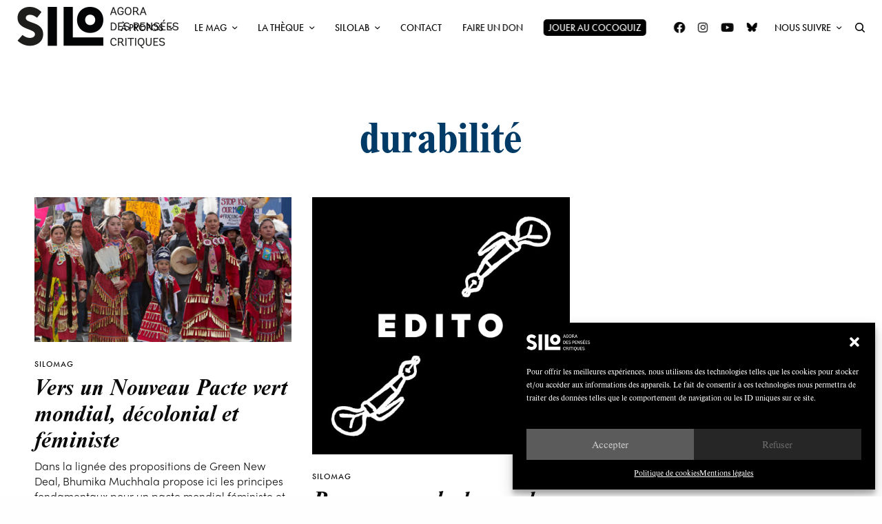

--- FILE ---
content_type: text/html; charset=UTF-8
request_url: https://silogora.org/tag/durabilite/
body_size: 34312
content:
<!doctype html>
<html lang="fr-FR">
<head>
	<meta charset="UTF-8" />
	<meta name="viewport" content="width=device-width, initial-scale=1, maximum-scale=1, viewport-fit=cover">
	<link rel="profile" href="http://gmpg.org/xfn/11">
	<link rel="pingback" href="https://silogora.org/xmlrpc.php">
	<meta name='robots' content='index, follow, max-image-preview:large, max-snippet:-1, max-video-preview:-1' />
	<style>img:is([sizes="auto" i], [sizes^="auto," i]) { contain-intrinsic-size: 3000px 1500px }</style>
	
	<!-- This site is optimized with the Yoast SEO plugin v25.4 - https://yoast.com/wordpress/plugins/seo/ -->
	<title>durabilité Archives ~ SILO</title>
	<link rel="canonical" href="https://silogora.org/tag/durabilite/" />
	<meta property="og:locale" content="fr_FR" />
	<meta property="og:type" content="article" />
	<meta property="og:title" content="durabilité Archives ~ SILO" />
	<meta property="og:url" content="https://silogora.org/tag/durabilite/" />
	<meta property="og:site_name" content="SILO" />
	<meta name="twitter:card" content="summary_large_image" />
	<script type="application/ld+json" class="yoast-schema-graph">{"@context":"https://schema.org","@graph":[{"@type":"CollectionPage","@id":"https://silogora.org/tag/durabilite/","url":"https://silogora.org/tag/durabilite/","name":"durabilité Archives ~ SILO","isPartOf":{"@id":"https://silogora.org/#website"},"primaryImageOfPage":{"@id":"https://silogora.org/tag/durabilite/#primaryimage"},"image":{"@id":"https://silogora.org/tag/durabilite/#primaryimage"},"thumbnailUrl":"https://silogora.org/wp-content/uploads/2020/12/Indigenout-Women-Nevadax.jpg","breadcrumb":{"@id":"https://silogora.org/tag/durabilite/#breadcrumb"},"inLanguage":"fr-FR"},{"@type":"ImageObject","inLanguage":"fr-FR","@id":"https://silogora.org/tag/durabilite/#primaryimage","url":"https://silogora.org/wp-content/uploads/2020/12/Indigenout-Women-Nevadax.jpg","contentUrl":"https://silogora.org/wp-content/uploads/2020/12/Indigenout-Women-Nevadax.jpg","width":622,"height":350},{"@type":"BreadcrumbList","@id":"https://silogora.org/tag/durabilite/#breadcrumb","itemListElement":[{"@type":"ListItem","position":1,"name":"Accueil","item":"https://silogora.org/"},{"@type":"ListItem","position":2,"name":"durabilité"}]},{"@type":"WebSite","@id":"https://silogora.org/#website","url":"https://silogora.org/","name":"SILO","description":"Agora des pensées critiques","publisher":{"@id":"https://silogora.org/#organization"},"potentialAction":[{"@type":"SearchAction","target":{"@type":"EntryPoint","urlTemplate":"https://silogora.org/?s={search_term_string}"},"query-input":{"@type":"PropertyValueSpecification","valueRequired":true,"valueName":"search_term_string"}}],"inLanguage":"fr-FR"},{"@type":"Organization","@id":"https://silogora.org/#organization","name":"Silo","url":"https://silogora.org/","logo":{"@type":"ImageObject","inLanguage":"fr-FR","@id":"https://silogora.org/#/schema/logo/image/","url":"https://silogora.org/wp-content/uploads/2016/08/silo-logo-n.png","contentUrl":"https://silogora.org/wp-content/uploads/2016/08/silo-logo-n.png","width":507,"height":120,"caption":"Silo"},"image":{"@id":"https://silogora.org/#/schema/logo/image/"},"sameAs":["https://www.facebook.com/Silogora/"]}]}</script>
	<!-- / Yoast SEO plugin. -->


<link rel='dns-prefetch' href='//www.googletagmanager.com' />
<link rel='dns-prefetch' href='//use.typekit.net' />

<link rel="alternate" type="application/rss+xml" title="SILO &raquo; Flux" href="https://silogora.org/feed/" />
<link rel="alternate" type="application/rss+xml" title="SILO &raquo; Flux des commentaires" href="https://silogora.org/comments/feed/" />
<link rel="alternate" type="application/rss+xml" title="SILO &raquo; Flux de l’étiquette durabilité" href="https://silogora.org/tag/durabilite/feed/" />
<link rel='stylesheet' id='menu-icon-font-awesome-css' href='https://silogora.org/wp-content/plugins/menu-icons/css/fontawesome/css/all.min.css?ver=5.15.4' type='text/css' media='all' />
<link rel='stylesheet' id='menu-icons-extra-css' href='https://silogora.org/wp-content/plugins/menu-icons/css/extra.min.css?ver=0.13.18' type='text/css' media='all' />
<link rel='stylesheet' id='la-icon-maneger-style-css' href='https://silogora.org/wp-content/uploads/la_icon_sets/style.min.css?ver=6.8.3' type='text/css' media='all' />
<link rel='stylesheet' id='wp-block-library-css' href='https://silogora.org/wp-includes/css/dist/block-library/style.min.css?ver=6.8.3' type='text/css' media='all' />
<style id='classic-theme-styles-inline-css' type='text/css'>
/*! This file is auto-generated */
.wp-block-button__link{color:#fff;background-color:#32373c;border-radius:9999px;box-shadow:none;text-decoration:none;padding:calc(.667em + 2px) calc(1.333em + 2px);font-size:1.125em}.wp-block-file__button{background:#32373c;color:#fff;text-decoration:none}
</style>
<style id='global-styles-inline-css' type='text/css'>
:root{--wp--preset--aspect-ratio--square: 1;--wp--preset--aspect-ratio--4-3: 4/3;--wp--preset--aspect-ratio--3-4: 3/4;--wp--preset--aspect-ratio--3-2: 3/2;--wp--preset--aspect-ratio--2-3: 2/3;--wp--preset--aspect-ratio--16-9: 16/9;--wp--preset--aspect-ratio--9-16: 9/16;--wp--preset--color--black: #000000;--wp--preset--color--cyan-bluish-gray: #abb8c3;--wp--preset--color--white: #ffffff;--wp--preset--color--pale-pink: #f78da7;--wp--preset--color--vivid-red: #cf2e2e;--wp--preset--color--luminous-vivid-orange: #ff6900;--wp--preset--color--luminous-vivid-amber: #fcb900;--wp--preset--color--light-green-cyan: #7bdcb5;--wp--preset--color--vivid-green-cyan: #00d084;--wp--preset--color--pale-cyan-blue: #8ed1fc;--wp--preset--color--vivid-cyan-blue: #0693e3;--wp--preset--color--vivid-purple: #9b51e0;--wp--preset--color--thb-accent: #003a66;--wp--preset--gradient--vivid-cyan-blue-to-vivid-purple: linear-gradient(135deg,rgba(6,147,227,1) 0%,rgb(155,81,224) 100%);--wp--preset--gradient--light-green-cyan-to-vivid-green-cyan: linear-gradient(135deg,rgb(122,220,180) 0%,rgb(0,208,130) 100%);--wp--preset--gradient--luminous-vivid-amber-to-luminous-vivid-orange: linear-gradient(135deg,rgba(252,185,0,1) 0%,rgba(255,105,0,1) 100%);--wp--preset--gradient--luminous-vivid-orange-to-vivid-red: linear-gradient(135deg,rgba(255,105,0,1) 0%,rgb(207,46,46) 100%);--wp--preset--gradient--very-light-gray-to-cyan-bluish-gray: linear-gradient(135deg,rgb(238,238,238) 0%,rgb(169,184,195) 100%);--wp--preset--gradient--cool-to-warm-spectrum: linear-gradient(135deg,rgb(74,234,220) 0%,rgb(151,120,209) 20%,rgb(207,42,186) 40%,rgb(238,44,130) 60%,rgb(251,105,98) 80%,rgb(254,248,76) 100%);--wp--preset--gradient--blush-light-purple: linear-gradient(135deg,rgb(255,206,236) 0%,rgb(152,150,240) 100%);--wp--preset--gradient--blush-bordeaux: linear-gradient(135deg,rgb(254,205,165) 0%,rgb(254,45,45) 50%,rgb(107,0,62) 100%);--wp--preset--gradient--luminous-dusk: linear-gradient(135deg,rgb(255,203,112) 0%,rgb(199,81,192) 50%,rgb(65,88,208) 100%);--wp--preset--gradient--pale-ocean: linear-gradient(135deg,rgb(255,245,203) 0%,rgb(182,227,212) 50%,rgb(51,167,181) 100%);--wp--preset--gradient--electric-grass: linear-gradient(135deg,rgb(202,248,128) 0%,rgb(113,206,126) 100%);--wp--preset--gradient--midnight: linear-gradient(135deg,rgb(2,3,129) 0%,rgb(40,116,252) 100%);--wp--preset--font-size--small: 13px;--wp--preset--font-size--medium: 20px;--wp--preset--font-size--large: 36px;--wp--preset--font-size--x-large: 42px;--wp--preset--spacing--20: 0.44rem;--wp--preset--spacing--30: 0.67rem;--wp--preset--spacing--40: 1rem;--wp--preset--spacing--50: 1.5rem;--wp--preset--spacing--60: 2.25rem;--wp--preset--spacing--70: 3.38rem;--wp--preset--spacing--80: 5.06rem;--wp--preset--shadow--natural: 6px 6px 9px rgba(0, 0, 0, 0.2);--wp--preset--shadow--deep: 12px 12px 50px rgba(0, 0, 0, 0.4);--wp--preset--shadow--sharp: 6px 6px 0px rgba(0, 0, 0, 0.2);--wp--preset--shadow--outlined: 6px 6px 0px -3px rgba(255, 255, 255, 1), 6px 6px rgba(0, 0, 0, 1);--wp--preset--shadow--crisp: 6px 6px 0px rgba(0, 0, 0, 1);}:where(.is-layout-flex){gap: 0.5em;}:where(.is-layout-grid){gap: 0.5em;}body .is-layout-flex{display: flex;}.is-layout-flex{flex-wrap: wrap;align-items: center;}.is-layout-flex > :is(*, div){margin: 0;}body .is-layout-grid{display: grid;}.is-layout-grid > :is(*, div){margin: 0;}:where(.wp-block-columns.is-layout-flex){gap: 2em;}:where(.wp-block-columns.is-layout-grid){gap: 2em;}:where(.wp-block-post-template.is-layout-flex){gap: 1.25em;}:where(.wp-block-post-template.is-layout-grid){gap: 1.25em;}.has-black-color{color: var(--wp--preset--color--black) !important;}.has-cyan-bluish-gray-color{color: var(--wp--preset--color--cyan-bluish-gray) !important;}.has-white-color{color: var(--wp--preset--color--white) !important;}.has-pale-pink-color{color: var(--wp--preset--color--pale-pink) !important;}.has-vivid-red-color{color: var(--wp--preset--color--vivid-red) !important;}.has-luminous-vivid-orange-color{color: var(--wp--preset--color--luminous-vivid-orange) !important;}.has-luminous-vivid-amber-color{color: var(--wp--preset--color--luminous-vivid-amber) !important;}.has-light-green-cyan-color{color: var(--wp--preset--color--light-green-cyan) !important;}.has-vivid-green-cyan-color{color: var(--wp--preset--color--vivid-green-cyan) !important;}.has-pale-cyan-blue-color{color: var(--wp--preset--color--pale-cyan-blue) !important;}.has-vivid-cyan-blue-color{color: var(--wp--preset--color--vivid-cyan-blue) !important;}.has-vivid-purple-color{color: var(--wp--preset--color--vivid-purple) !important;}.has-black-background-color{background-color: var(--wp--preset--color--black) !important;}.has-cyan-bluish-gray-background-color{background-color: var(--wp--preset--color--cyan-bluish-gray) !important;}.has-white-background-color{background-color: var(--wp--preset--color--white) !important;}.has-pale-pink-background-color{background-color: var(--wp--preset--color--pale-pink) !important;}.has-vivid-red-background-color{background-color: var(--wp--preset--color--vivid-red) !important;}.has-luminous-vivid-orange-background-color{background-color: var(--wp--preset--color--luminous-vivid-orange) !important;}.has-luminous-vivid-amber-background-color{background-color: var(--wp--preset--color--luminous-vivid-amber) !important;}.has-light-green-cyan-background-color{background-color: var(--wp--preset--color--light-green-cyan) !important;}.has-vivid-green-cyan-background-color{background-color: var(--wp--preset--color--vivid-green-cyan) !important;}.has-pale-cyan-blue-background-color{background-color: var(--wp--preset--color--pale-cyan-blue) !important;}.has-vivid-cyan-blue-background-color{background-color: var(--wp--preset--color--vivid-cyan-blue) !important;}.has-vivid-purple-background-color{background-color: var(--wp--preset--color--vivid-purple) !important;}.has-black-border-color{border-color: var(--wp--preset--color--black) !important;}.has-cyan-bluish-gray-border-color{border-color: var(--wp--preset--color--cyan-bluish-gray) !important;}.has-white-border-color{border-color: var(--wp--preset--color--white) !important;}.has-pale-pink-border-color{border-color: var(--wp--preset--color--pale-pink) !important;}.has-vivid-red-border-color{border-color: var(--wp--preset--color--vivid-red) !important;}.has-luminous-vivid-orange-border-color{border-color: var(--wp--preset--color--luminous-vivid-orange) !important;}.has-luminous-vivid-amber-border-color{border-color: var(--wp--preset--color--luminous-vivid-amber) !important;}.has-light-green-cyan-border-color{border-color: var(--wp--preset--color--light-green-cyan) !important;}.has-vivid-green-cyan-border-color{border-color: var(--wp--preset--color--vivid-green-cyan) !important;}.has-pale-cyan-blue-border-color{border-color: var(--wp--preset--color--pale-cyan-blue) !important;}.has-vivid-cyan-blue-border-color{border-color: var(--wp--preset--color--vivid-cyan-blue) !important;}.has-vivid-purple-border-color{border-color: var(--wp--preset--color--vivid-purple) !important;}.has-vivid-cyan-blue-to-vivid-purple-gradient-background{background: var(--wp--preset--gradient--vivid-cyan-blue-to-vivid-purple) !important;}.has-light-green-cyan-to-vivid-green-cyan-gradient-background{background: var(--wp--preset--gradient--light-green-cyan-to-vivid-green-cyan) !important;}.has-luminous-vivid-amber-to-luminous-vivid-orange-gradient-background{background: var(--wp--preset--gradient--luminous-vivid-amber-to-luminous-vivid-orange) !important;}.has-luminous-vivid-orange-to-vivid-red-gradient-background{background: var(--wp--preset--gradient--luminous-vivid-orange-to-vivid-red) !important;}.has-very-light-gray-to-cyan-bluish-gray-gradient-background{background: var(--wp--preset--gradient--very-light-gray-to-cyan-bluish-gray) !important;}.has-cool-to-warm-spectrum-gradient-background{background: var(--wp--preset--gradient--cool-to-warm-spectrum) !important;}.has-blush-light-purple-gradient-background{background: var(--wp--preset--gradient--blush-light-purple) !important;}.has-blush-bordeaux-gradient-background{background: var(--wp--preset--gradient--blush-bordeaux) !important;}.has-luminous-dusk-gradient-background{background: var(--wp--preset--gradient--luminous-dusk) !important;}.has-pale-ocean-gradient-background{background: var(--wp--preset--gradient--pale-ocean) !important;}.has-electric-grass-gradient-background{background: var(--wp--preset--gradient--electric-grass) !important;}.has-midnight-gradient-background{background: var(--wp--preset--gradient--midnight) !important;}.has-small-font-size{font-size: var(--wp--preset--font-size--small) !important;}.has-medium-font-size{font-size: var(--wp--preset--font-size--medium) !important;}.has-large-font-size{font-size: var(--wp--preset--font-size--large) !important;}.has-x-large-font-size{font-size: var(--wp--preset--font-size--x-large) !important;}
:where(.wp-block-post-template.is-layout-flex){gap: 1.25em;}:where(.wp-block-post-template.is-layout-grid){gap: 1.25em;}
:where(.wp-block-columns.is-layout-flex){gap: 2em;}:where(.wp-block-columns.is-layout-grid){gap: 2em;}
:root :where(.wp-block-pullquote){font-size: 1.5em;line-height: 1.6;}
</style>
<link rel='stylesheet' id='wordpress-print-posts-css' href='https://silogora.org/wp-content/plugins/wordpress-print-posts/public/css/wordpress-print-posts-public.css?ver=1.5.12' type='text/css' media='all' />
<link rel='stylesheet' id='font-awesome-css' href='https://silogora.org/wp-content/plugins/wordpress-print-posts/public/css/fontawesome-free-5.15.3-web/css/all.css?ver=5.15.3' type='text/css' media='all' />
<link rel='stylesheet' id='redux-extendify-styles-css' href='https://silogora.org/wp-content/plugins/worth-the-read/options/assets/css/extendify-utilities.css?ver=4.4.5' type='text/css' media='all' />
<link rel='stylesheet' id='wtr-css-css' href='https://silogora.org/wp-content/plugins/worth-the-read/css/wtr.css?ver=6.8.3' type='text/css' media='all' />
<link rel='stylesheet' id='cmplz-general-css' href='https://silogora.org/wp-content/plugins/complianz-gdpr/assets/css/cookieblocker.min.css?ver=1750917266' type='text/css' media='all' />
<link rel='stylesheet' id='thb-app-css' href='https://silogora.org/wp-content/themes/theissue/assets/css/app.css?ver=1.6.9' type='text/css' media='all' />
<style id='thb-app-inline-css' type='text/css'>
body,h1, .h1, h2, .h2, h3, .h3, h4, .h4, h5, .h5, h6, .h6,.thb-lightbox-button .thb-lightbox-text,.post .post-category,.post.thumbnail-seealso .thb-seealso-text,.thb-entry-footer,.smart-list .smart-list-title .smart-list-count,.smart-list .thb-smart-list-content .smart-list-count,.thb-carousel.bottom-arrows .slick-bottom-arrows,.thb-hotspot-container,.thb-pin-it-container .thb-pin-it,label,input[type="text"],input[type="password"],input[type="date"],input[type="datetime"],input[type="email"],input[type="number"],input[type="search"],input[type="tel"],input[type="time"],input[type="url"],textarea,.testimonial-author,.thb-article-sponsors,input[type="submit"],submit,.button,.btn,.btn-block,.btn-text,.post .post-gallery .thb-post-icon,.post .thb-post-bottom,.woocommerce-MyAccount-navigation,.featured_image_credit,.widget .thb-widget-title,.thb-readmore .thb-readmore-title,.widget.thb_widget_instagram .thb-instagram-header,.widget.thb_widget_instagram .thb-instagram-footer,.thb-instagram-row figure .instagram-link,.widget.thb_widget_top_reviews .post .widget-review-title-holder .thb-widget-score,.thb-instagram-row figure,.widget.thb_widget_top_categories .thb-widget-category-link .thb-widget-category-name,.widget.thb_widget_twitter .thb-twitter-user,.widget.thb_widget_twitter .thb-tweet .thb-tweet-time,.widget.thb_widget_twitter .thb-tweet .thb-tweet-actions,.thb-social-links-container,.login-page-form,.woocommerce .woocommerce-form-login .lost_password,.woocommerce-message, .woocommerce-error, .woocommerce-notice, .woocommerce-info,.woocommerce-success,.select2,.woocommerce-MyAccount-content legend,.shop_table,.thb-lightbox-button .thb-lightbox-thumbs,.post.thumbnail-style6 .post-gallery .now-playing,.widget.thb_widget_top_reviews .post .widget-review-title-holder .thb-widget-score strong,.post.thumbnail-style8 .thumb_large_count,.post.thumbnail-style4 .thumb_count,.post .thb-read-more {font-family:nimbus-roman, 'BlinkMacSystemFont', -apple-system, 'Roboto', 'Lucida Sans';}.post-title h1,.post-title h2,.post-title h3,.post-title h4,.post-title h5,.post-title h6 {font-family:nimbus-roman, 'BlinkMacSystemFont', -apple-system, 'Roboto', 'Lucida Sans';font-style:italic;font-weight:600;}.post-content,.post-excerpt,.thb-article-subscribe p,.thb-article-author p,.commentlist .comment p, .commentlist .review p,.thb-executive-summary,.thb-newsletter-form p,.search-title p,.thb-product-detail .product-information .woocommerce-product-details__short-description,.widget:not(.woocommerce) p,.thb-author-info .thb-author-page-description p,.wpb_text_column,.no-vc,.woocommerce-tabs .wc-tab,.woocommerce-tabs .wc-tab p:not(.stars),.thb-pricing-table .pricing-container .pricing-description,.content404 p,.subfooter p {font-family:sofia-pro, 'BlinkMacSystemFont', -apple-system, 'Roboto', 'Lucida Sans';}.thb-full-menu {font-family:futura-pt, 'BlinkMacSystemFont', -apple-system, 'Roboto', 'Lucida Sans';}.thb-mobile-menu,.thb-secondary-menu {}.thb-dropcap-on .post-detail .post-content>p:first-of-type:first-letter,.thb-dropcap-on .post-detail .post-content>.row:first-of-type .columns:first-of-type .wpb_text_column:first-of-type .wpb_wrapper>p:first-of-type:first-letter {}.widget.style1 .thb-widget-title,.widget.style2 .thb-widget-title,.widget.style3 .thb-widget-title {}em {font-style:italic;}label {}input[type="submit"],submit,.button,.btn,.btn-block,.btn-text {font-family:europa, 'BlinkMacSystemFont', -apple-system, 'Roboto', 'Lucida Sans';}.article-container .post-content,.article-container .post-content p:not(.wp-block-cover-text) {font-weight:300;font-size:16px;}.post .post-category {font-style:italic;font-weight:600;}.post-detail .thb-executive-summary li {}.post .post-excerpt {}.thb-full-menu>li>a:not(.logolink) {font-weight:400;font-size:14px;text-transform:uppercase !important;}.thb-full-menu li .sub-menu li a {font-size:15px;text-transform:none !important;}.thb-mobile-menu>li>a {font-size:14px;}.thb-mobile-menu .sub-menu a {font-size:13px;}.thb-secondary-menu a {font-size:13px;}#mobile-menu .menu-footer {}#mobile-menu .thb-social-links-container .thb-social-link-wrap .thb-social-link .thb-social-icon-container {}.widget .thb-widget-title,.widget.style2 .thb-widget-title,.widget.style3 .thb-widget-title{}.footer .widget .thb-widget-title,.footer .widget.style2 .thb-widget-title,.footer .widget.style3 .thb-widget-title {}.footer .widget,.footer .widget p {}.subfooter .thb-full-menu>li>a:not(.logolink) {}.subfooter p {}.subfooter .thb-social-links-container.thb-social-horizontal .thb-social-link-wrap .thb-social-icon-container,.subfooter.style6 .thb-social-links-container.thb-social-horizontal .thb-social-link-wrap .thb-social-icon-container {}#scroll_to_top {font-style:italic;font-size:13px;}.search-title p {}@media screen and (min-width:1024px) {h1,.h1 {font-family:nimbus-roman, 'BlinkMacSystemFont', -apple-system, 'Roboto', 'Lucida Sans';}}h1,.h1 {font-family:nimbus-roman, 'BlinkMacSystemFont', -apple-system, 'Roboto', 'Lucida Sans';}@media screen and (min-width:1024px) {h2 {font-family:nimbus-roman, 'BlinkMacSystemFont', -apple-system, 'Roboto', 'Lucida Sans';}}h2 {font-family:nimbus-roman, 'BlinkMacSystemFont', -apple-system, 'Roboto', 'Lucida Sans';}@media screen and (min-width:1024px) {h3 {font-family:nimbus-roman, 'BlinkMacSystemFont', -apple-system, 'Roboto', 'Lucida Sans';font-style:italic;font-size:45px;}}h3 {font-family:nimbus-roman, 'BlinkMacSystemFont', -apple-system, 'Roboto', 'Lucida Sans';}@media screen and (min-width:1024px) {h4 {font-family:nimbus-roman, 'BlinkMacSystemFont', -apple-system, 'Roboto', 'Lucida Sans';font-size:25px;}}h4 {font-family:nimbus-roman, 'BlinkMacSystemFont', -apple-system, 'Roboto', 'Lucida Sans';}@media screen and (min-width:1024px) {h5 {font-family:futura-pt, 'BlinkMacSystemFont', -apple-system, 'Roboto', 'Lucida Sans';font-weight:400;}}h5 {font-family:futura-pt, 'BlinkMacSystemFont', -apple-system, 'Roboto', 'Lucida Sans';}h6 {font-family:futura-pt, 'BlinkMacSystemFont', -apple-system, 'Roboto', 'Lucida Sans';font-weight:400;letter-spacing:0em !important;}.logo-holder .logolink .logoimg {max-height:60px;}.logo-holder .logolink .logoimg[src$=".svg"] {max-height:100%;height:60px;}.header.fixed:not(.header-mobile) .logo-holder .logolink .logoimg {max-height:40px;}.header.fixed:not(.header-mobile) .logo-holder .logolink .logoimg {max-height:100%;height:40px;}.thb-full-menu.thb-underline > li > a:before,.thb-full-menu.thb-line-marker > li > a:before {background:#000000 !important;}.header:not(.header-mobile):not(.fixed) .logo-holder {padding-top:10px;padding-bottom:10px;}a:hover,h1 small, h2 small, h3 small, h4 small, h5 small, h6 small,h1 small a, h2 small a, h3 small a, h4 small a, h5 small a, h6 small a,.secondary-area .thb-follow-holder .sub-menu .subscribe_part .thb-newsletter-form h4,.secondary-area .thb-follow-holder .sub-menu .subscribe_part .thb-newsletter-form .newsletter-form .btn:hover,.thb-full-menu.thb-standard > li.current-menu-item:not(.has-hash) > a,.thb-full-menu > li > a:not(.logolink)[data-filter].active,.thb-dropdown-color-dark .thb-full-menu .sub-menu li a:hover,#mobile-menu.dark .thb-mobile-menu > li > a:hover,#mobile-menu.dark .sub-menu a:hover,#mobile-menu.dark .thb-secondary-menu a:hover,.thb-secondary-menu a:hover,.post .thb-read-more:hover,.post:not(.white-post-content) .thb-post-bottom.sponsored-bottom ul li,.post:not(.white-post-content) .thb-post-bottom .post-share:hover,.thb-dropcap-on .post-detail .post-content>p:first-of-type:first-letter,.thb-dropcap-on .post-detail .post-content>.row:first-of-type .columns:first-of-type .wpb_text_column:first-of-type .wpb_wrapper>p:first-of-type:first-letter,.post-detail .thb-executive-summary li:before,.thb-readmore p a,input[type="submit"].white:hover,.button.white:hover,.btn.white:hover,input[type="submit"].style2.accent,.button.style2.accent,.btn.style2.accent,.search-title h1 strong,.thb-author-page-meta a:hover,.widget.thb_widget_top_reviews .post .widget-review-title-holder .thb-widget-score strong,.thb-autotype .thb-autotype-entry,.thb_location_container.row .thb_location h5,.thb-page-menu li:hover a, .thb-page-menu li.current_page_item a,.thb-tabs.style3 .vc_tta-panel-heading h4 a:hover,.thb-tabs.style3 .vc_tta-panel-heading h4 a.active,.thb-tabs.style4 .vc_tta-panel-heading h4 a:hover,.thb-tabs.style4 .vc_tta-panel-heading h4 a.active,.thb-iconbox.top.type5 .iconbox-content .thb-read-more,.thb-testimonials.style7 .testimonial-author cite,.thb-testimonials.style7 .testimonial-author span,.thb-article-reactions .row .columns .thb-reaction.active .thb-reaction-count,.thb-article-sponsors .sponsored-by,.thb-cookie-bar .thb-cookie-text a,.thb-pricing-table.style2 .pricing-container .thb_pricing_head .thb-price,.thb-hotspot-container .product-hotspots .product-title .hotspots-buynow,.plyr--full-ui input[type=range],.woocommerce-checkout-payment .wc_payment_methods .wc_payment_method.payment_method_paypal .about_paypal,.has-thb-accent-color,.wp-block-button .wp-block-button__link.has-thb-accent-color {color:#003a66;}.columns.thb-light-column .thb-newsletter-form .btn:hover,.secondary-area .thb-trending-holder .thb-full-menu li.menu-item-has-children .sub-menu .thb-trending .thb-trending-tabs a.active,.thb-full-menu.thb-line-marker > li > a:before,#mobile-menu.dark .widget.thb_widget_subscribe .btn:hover,.post .thb-read-more:after,.post.style4 .post-gallery:after,.post.style5 .post-inner-content,.post.style13 .post-gallery:after,.smart-list .smart-list-title .smart-list-count,.smart-list.smart-list-v3 .thb-smart-list-nav .arrow:not(.disabled):hover,.thb-custom-checkbox input[type="checkbox"]:checked + label:before,input[type="submit"]:not(.white):not(.grey):not(.style2):not(.white):not(.add_to_cart_button):not(.accent):hover,.button:not(.white):not(.grey):not(.style2):not(.white):not(.add_to_cart_button):not(.accent):hover,.btn:not(.white):not(.grey):not(.style2):not(.white):not(.add_to_cart_button):not(.accent):hover,input[type="submit"].grey:hover,.button.grey:hover,.btn.grey:hover,input[type="submit"].accent, input[type="submit"].checkout,.button.accent,.button.checkout,.btn.accent,.btn.checkout,input[type="submit"].style2.accent:hover,.button.style2.accent:hover,.btn.style2.accent:hover,.btn-text.style3 .circle-btn,.widget.thb_widget_top_categories .thb-widget-category-link:hover .thb-widget-category-name,.thb-progressbar .thb-progress span,.thb-page-menu.style1 li:hover a, .thb-page-menu.style1 li.current_page_item a,.thb-client-row.thb-opacity.with-accent .thb-client:hover,.thb-client-row .style4 .accent-color,.thb-tabs.style1 .vc_tta-panel-heading h4 a:before,.thb-testimonials.style7 .thb-carousel .slick-dots .select,.thb-categorylinks.style2 a:after,.thb-category-card:hover,.thb-hotspot-container .thb-hotspot.pin-accent,.pagination ul .page-numbers.current, .pagination ul .page-numbers:not(.dots):hover,.pagination .nav-links .page-numbers.current,.pagination .nav-links .page-numbers:not(.dots):hover,.woocommerce-pagination ul .page-numbers.current,.woocommerce-pagination ul .page-numbers:not(.dots):hover,.woocommerce-pagination .nav-links .page-numbers.current,.woocommerce-pagination .nav-links .page-numbers:not(.dots):hover,.plyr__control--overlaid,.plyr--video .plyr__control.plyr__tab-focus, .plyr--video .plyr__control:hover, .plyr--video .plyr__control[aria-expanded=true],.badge.onsale,.demo_store,.products .product .product_after_title .button:hover:after,.woocommerce-MyAccount-navigation ul li:hover a, .woocommerce-MyAccount-navigation ul li.is-active a,.has-thb-accent-background-color,.wp-block-button .wp-block-button__link.has-thb-accent-background-color {background-color:#003a66;}.thb-dark-mode-on .btn.grey:hover,.thb-dark-mode-on .thb-pricing-table.style2 .pricing-container .btn:hover,.thb-dark-mode-on .woocommerce-checkout-payment .wc_payment_methods+.place-order .button:hover {background-color:#003a66;}input[type="submit"].accent:hover, input[type="submit"].checkout:hover,.button.accent:hover,.button.checkout:hover,.btn.accent:hover,.btn.checkout:hover {background-color:#00345c;}.post-detail .post-split-title-container,.thb-article-reactions .row .columns .thb-reaction.active .thb-reaction-image,.secondary-area .thb-follow-holder .sub-menu .subscribe_part {background-color:rgba(0,58,102, 0.05) !important;}.post.style6.style6-bg .post-inner-content {background-color:rgba(0,58,102, 0.15);}.thb-lightbox-button:hover {background-color:rgba(0,58,102, 0.05);}.thb-tabs.style3 .vc_tta-panel-heading h4 a:before {background-color:rgba(0,58,102, 0.4);}.secondary-area .thb-trending-holder .thb-full-menu li.menu-item-has-children .sub-menu .thb-trending .thb-trending-tabs a.active,.post .post-title a:hover > span,.post.sticky .post-title a>span,.thb-lightbox-button:hover,.thb-custom-checkbox label:before,input[type="submit"].style2.accent,.button.style2.accent,.btn.style2.accent,.thb-page-menu.style1 li:hover a, .thb-page-menu.style1 li.current_page_item a,.thb-client-row.has-border.thb-opacity.with-accent .thb-client:hover,.thb-iconbox.top.type5,.thb-article-reactions .row .columns .thb-reaction:hover .thb-reaction-image,.thb-article-reactions .row .columns .thb-reaction.active .thb-reaction-image,.pagination ul .page-numbers.current, .pagination ul .page-numbers:not(.dots):hover,.pagination .nav-links .page-numbers.current,.pagination .nav-links .page-numbers:not(.dots):hover,.woocommerce-pagination ul .page-numbers.current,.woocommerce-pagination ul .page-numbers:not(.dots):hover,.woocommerce-pagination .nav-links .page-numbers.current,.woocommerce-pagination .nav-links .page-numbers:not(.dots):hover,.woocommerce-MyAccount-navigation ul li:hover a, .woocommerce-MyAccount-navigation ul li.is-active a {border-color:#003a66;}.thb-page-menu.style1 li:hover + li a, .thb-page-menu.style1 li.current_page_item + li a,.woocommerce-MyAccount-navigation ul li:hover + li a, .woocommerce-MyAccount-navigation ul li.is-active + li a {border-top-color:#003a66;}.text-underline-style:after, .post-detail .post-content > p > a:after, .post-detail .post-content>ul:not([class])>li>a:after, .post-detail .post-content>ol:not([class])>li>a:after, .wpb_text_column p > a:after, .smart-list .thb-smart-list-content p > a:after, .post-gallery-content .thb-content-row .columns.image-text p>a:after {border-bottom-color:#003a66;}.secondary-area .thb-trending-holder .thb-full-menu li.menu-item-has-children .sub-menu .thb-trending .thb-trending-tabs a.active + a {border-left-color:#003a66;}.header.fixed .thb-reading-indicator .thb-indicator .indicator-hover,.header.fixed .thb-reading-indicator .thb-indicator .indicator-arrow,.commentlist .comment .reply a:hover svg path,.commentlist .review .reply a:hover svg path,.btn-text.style4 .arrow svg:first-child,.thb-iconbox.top.type5 .iconbox-content .thb-read-more svg,.thb-iconbox.top.type5 .iconbox-content .thb-read-more svg .bar,.thb-article-review.style2 .thb-article-figure .thb-average .thb-hexagon path {fill:#003a66;}@media screen and (-ms-high-contrast:active), (-ms-high-contrast:none) {.header.fixed .thb-reading-indicator:hover .thb-indicator .indicator-hover {fill:#003a66;}}.header.fixed .thb-reading-indicator .thb-indicator .indicator-fill {stroke:#003a66;}.thb-tabs.style2 .vc_tta-panel-heading h4 a.active {-moz-box-shadow:inset 0 -3px 0 #003a66, 0 1px 0 #003a66;-webkit-box-shadow:inset 0 -3px 0 #003a66, 0 1px 0 #003a66;box-shadow:inset 0 -3px 0 #003a66, 0 1px 0 #003a66;}.post .post-content p a { color:#000000 !important; }.post .post-content p a:hover { color:#003a66 !important; }.post-detail .post-content>ol:not([class])>li> a { color:#000000 !important; }.post-detail .post-content>ol:not([class])>li> a:hover { color:#003a66 !important; }.post-detail .post-content>ul:not([class])>li> a { color:#000000 !important; }.post-detail .post-content>ul:not([class])>li> a:hover { color:#003a66 !important; }.post:not(.post-white-title):not(.featured-style):not(.white-post-content) .post-title a:hover { color:#003a66 !important; }.post:not(.post-white-title):not(.featured-style):not(.white-post-content) .post-category a:hover { color:#003a66 !important; }.post:not(.featured-style):not(.post-detail) .post-category a:hover { color:#003a66 !important; }.post.post-detail:not(.post-detail-style3):not(.post-detail-style5):not(.post-detail-style7):not(.post-detail-style9) .post-detail-category a:hover { color:#003a66 !important; }.page-id-332 #wrapper div[role="main"],.postid-332 #wrapper div[role="main"] {}.thb-page-transition-overlay {background-color:#00142b !important;background-image:url(https://silogora.org/wp-content/uploads/2020/01/silologo-1.png) !important;background-repeat:no-repeat !important;background-attachment:fixed !important;background-position:center center !important;}.theme-popup.newsletter-popup {background-color:#000000 !important;}.footer .footer-logo-holder .footer-logolink .logoimg {max-height:100px;}.subfooter .footer-logo-holder .logoimg {max-height:8em;}
</style>
<link rel='stylesheet' id='thb-style-css' href='https://silogora.org/wp-content/themes/silo/style.css?ver=1.6.9' type='text/css' media='all' />
<link rel='stylesheet' id='thb-typekit-css' href='https://use.typekit.net/old5mhf.css?ver=1.6.9' type='text/css' media='' />
<link rel='stylesheet' id='lepopup-style-css' href='https://silogora.org/wp-content/plugins/halfdata-green-popups/css/style.css?ver=7.51' type='text/css' media='all' />
<link rel='stylesheet' id='airdatepicker-css' href='https://silogora.org/wp-content/plugins/halfdata-green-popups/css/airdatepicker.css?ver=7.51' type='text/css' media='all' />
<link rel='stylesheet' id='the-grid-css' href='https://silogora.org/wp-content/plugins/the-grid/frontend/assets/css/the-grid.min.css?ver=2.8.0' type='text/css' media='all' />
<style id='the-grid-inline-css' type='text/css'>
.tolb-holder{background:rgba(15,27,70,0.8)}.tolb-holder .tolb-close,.tolb-holder .tolb-title,.tolb-holder .tolb-counter,.tolb-holder .tolb-next i,.tolb-holder .tolb-prev i{color:#ffffff}.tolb-holder .tolb-load{border-color:rgba(1,0,0,0.2);border-left:3px solid #ffffff}
.to-heart-icon,.to-heart-icon svg,.to-post-like,.to-post-like .to-like-count{position:relative;display:inline-block}.to-post-like{width:auto;cursor:pointer;font-weight:400}.to-heart-icon{float:left;margin:0 4px 0 0}.to-heart-icon svg{overflow:visible;width:15px;height:14px}.to-heart-icon g{-webkit-transform:scale(1);transform:scale(1)}.to-heart-icon path{-webkit-transform:scale(1);transform:scale(1);transition:fill .4s ease,stroke .4s ease}.no-liked .to-heart-icon path{fill:#999;stroke:#999}.empty-heart .to-heart-icon path{fill:transparent!important;stroke:#999}.liked .to-heart-icon path,.to-heart-icon svg:hover path{fill:#ff6863!important;stroke:#ff6863!important}@keyframes heartBeat{0%{transform:scale(1)}20%{transform:scale(.8)}30%{transform:scale(.95)}45%{transform:scale(.75)}50%{transform:scale(.85)}100%{transform:scale(.9)}}@-webkit-keyframes heartBeat{0%,100%,50%{-webkit-transform:scale(1)}20%{-webkit-transform:scale(.8)}30%{-webkit-transform:scale(.95)}45%{-webkit-transform:scale(.75)}}.heart-pulse g{-webkit-animation-name:heartBeat;animation-name:heartBeat;-webkit-animation-duration:1s;animation-duration:1s;-webkit-animation-iteration-count:infinite;animation-iteration-count:infinite;-webkit-transform-origin:50% 50%;transform-origin:50% 50%}.to-post-like a{color:inherit!important;fill:inherit!important;stroke:inherit!important}
</style>
<link rel='stylesheet' id='sib-front-css-css' href='https://silogora.org/wp-content/plugins/mailin/css/mailin-front.css?ver=6.8.3' type='text/css' media='all' />
<script type="text/javascript" src="https://silogora.org/wp-content/plugins/superfly-menu/includes/vendor/looks_awesome/icon_manager/js/md5.js?ver=1.0,0" id="la-icon-manager-md5-js"></script>
<script type="text/javascript" src="https://silogora.org/wp-content/plugins/superfly-menu/includes/vendor/looks_awesome/icon_manager/js/util.js?ver=1.0,0" id="la-icon-manager-util-js"></script>
<script type="text/javascript" src="https://silogora.org/wp-includes/js/jquery/jquery.min.js?ver=3.7.1" id="jquery-core-js"></script>
<script type="text/javascript" src="https://silogora.org/wp-includes/js/jquery/jquery-migrate.min.js?ver=3.4.1" id="jquery-migrate-js"></script>

<!-- Extrait de code de la balise Google (gtag.js) ajouté par Site Kit -->
<!-- Extrait Google Analytics ajouté par Site Kit -->
<script type="text/javascript" src="https://www.googletagmanager.com/gtag/js?id=GT-WF3GNN5" id="google_gtagjs-js" async></script>
<script type="text/javascript" id="google_gtagjs-js-after">
/* <![CDATA[ */
window.dataLayer = window.dataLayer || [];function gtag(){dataLayer.push(arguments);}
gtag("set","linker",{"domains":["silogora.org"]});
gtag("js", new Date());
gtag("set", "developer_id.dZTNiMT", true);
gtag("config", "GT-WF3GNN5");
/* ]]> */
</script>
<script type="text/javascript" id="sib-front-js-js-extra">
/* <![CDATA[ */
var sibErrMsg = {"invalidMail":"Veuillez entrer une adresse e-mail valide.","requiredField":"Veuillez compl\u00e9ter les champs obligatoires.","invalidDateFormat":"Veuillez entrer une date valide.","invalidSMSFormat":"Veuillez entrer une num\u00e9ro de t\u00e9l\u00e9phone valide."};
var ajax_sib_front_object = {"ajax_url":"https:\/\/silogora.org\/wp-admin\/admin-ajax.php","ajax_nonce":"091d7ba8f1","flag_url":"https:\/\/silogora.org\/wp-content\/plugins\/mailin\/img\/flags\/"};
/* ]]> */
</script>
<script type="text/javascript" src="https://silogora.org/wp-content/plugins/mailin/js/mailin-front.js?ver=1752162924" id="sib-front-js-js"></script>
<script></script><link rel="https://api.w.org/" href="https://silogora.org/wp-json/" /><link rel="alternate" title="JSON" type="application/json" href="https://silogora.org/wp-json/wp/v2/tags/332" /><meta name="generator" content="WordPress 6.8.3" />
        <style type="text/css" id="admin-menu-logo-css">
            .asenha-admin-logo .ab-item, 
            .asenha-admin-logo a {
                line-height: 28px !important;
                display: flex;
                align-items: center;
            }

            .asenha-admin-logo img {
                vertical-align: middle;
                height: 20px !important;
            }
            
            @media screen and (max-width: 782px) {
                #wpadminbar li#wp-admin-bar-asenha-admin-bar-logo {
                    display: block;
                }
                
                #wpadminbar li#wp-admin-bar-asenha-admin-bar-logo a {
                    display: flex;
                    margin-left: 8px;
                }
            }
        </style>
        <!-- Google tag (gtag.js) -->
<script async src="https://www.googletagmanager.com/gtag/js?id=G-X7D12D4EJ5"></script>
<script>
  window.dataLayer = window.dataLayer || [];
  function gtag(){dataLayer.push(arguments);}
  gtag('js', new Date());

  gtag('config', 'G-X7D12D4EJ5');
</script>
<meta name="generator" content="Site Kit by Google 1.171.0" /><script type="text/javascript">
(function(url){
	if(/(?:Chrome\/26\.0\.1410\.63 Safari\/537\.31|WordfenceTestMonBot)/.test(navigator.userAgent)){ return; }
	var addEvent = function(evt, handler) {
		if (window.addEventListener) {
			document.addEventListener(evt, handler, false);
		} else if (window.attachEvent) {
			document.attachEvent('on' + evt, handler);
		}
	};
	var removeEvent = function(evt, handler) {
		if (window.removeEventListener) {
			document.removeEventListener(evt, handler, false);
		} else if (window.detachEvent) {
			document.detachEvent('on' + evt, handler);
		}
	};
	var evts = 'contextmenu dblclick drag dragend dragenter dragleave dragover dragstart drop keydown keypress keyup mousedown mousemove mouseout mouseover mouseup mousewheel scroll'.split(' ');
	var logHuman = function() {
		if (window.wfLogHumanRan) { return; }
		window.wfLogHumanRan = true;
		var wfscr = document.createElement('script');
		wfscr.type = 'text/javascript';
		wfscr.async = true;
		wfscr.src = url + '&r=' + Math.random();
		(document.getElementsByTagName('head')[0]||document.getElementsByTagName('body')[0]).appendChild(wfscr);
		for (var i = 0; i < evts.length; i++) {
			removeEvent(evts[i], logHuman);
		}
	};
	for (var i = 0; i < evts.length; i++) {
		addEvent(evts[i], logHuman);
	}
})('//silogora.org/?wordfence_lh=1&hid=E494181736A4BA508EEF6636B3CB83E5');
</script><meta name="generator" content="Redux 4.4.5" /><style type="text/css">.wtr-time-wrap{ 
	/* wraps the entire label */
	margin: 0 10px;

}
.wtr-time-number{ 
	/* applies only to the number */
	
}</style>			<style>.cmplz-hidden {
					display: none !important;
				}</style><style type="text/css">
body.custom-background #wrapper div[role="main"] { background-color: #ffffff; }
</style>
	
		<script>var lepopup_customjs_handlers={};var lepopup_cookie_value="ilovefamily";var lepopup_events_data={};var lepopup_content_id="{332}{post_tag}";</script><script>function lepopup_add_event(_event,_data){if(typeof _lepopup_add_event == typeof undefined){jQuery(document).ready(function(){_lepopup_add_event(_event,_data);});}else{_lepopup_add_event(_event,_data);}}</script><link rel="icon" href="https://silogora.org/wp-content/uploads/2017/01/cropped-favicon-32x32.png" sizes="32x32" />
<link rel="icon" href="https://silogora.org/wp-content/uploads/2017/01/cropped-favicon-192x192.png" sizes="192x192" />
<link rel="apple-touch-icon" href="https://silogora.org/wp-content/uploads/2017/01/cropped-favicon-180x180.png" />
<meta name="msapplication-TileImage" content="https://silogora.org/wp-content/uploads/2017/01/cropped-favicon-270x270.png" />
<style data-name="tangible-template-inline-style">.thb-social-links-container.thb-social-vertical.mono-icons{display:none}li.subscribe_part a,li.subscribe_part a:hover{background:#fff !important;color:#000 !important}.menu-item i._mi{margin-top:0px}.menu-social-container li a span{display:none}.textoff a span span,.textoffirst a span span,.textofflast a span span{display:none !important}li.textoffirst{margin-left:40px !important;margin-right:7px}li.textoff{margin-left:7px !important;margin-right:7px}.textoff a span i.fab{display:inline-block !important}.textofflast a span{font-size:30px;display:inline-block !important;margin-top:-8px}li.textofflast{margin-left:7px !important;margin-right:7px}.fixed img._mi._before._svg{filter:invert(100%);font-size:16px}.thb-mobile-menu .textoff,.thb-mobile-menu .textoffirst,.thb-mobile-menu .textofflast{display:none !important}.thb-mobile-menu li.textoffirst{margin-left:7px !important;margin-right:7px}blockquote:before{left:-55px;font-size:6rem}#cmplz-document,.editor-styles-wrapper .cmplz-unlinked-mode{margin:0 auto}.cadre{border:0px solid #cacaca;padding:20px 30px;box-shadow:0 70px 60px rgba(0, 0, 0, 0.2);margin-bottom:30px !important;margin-top:10px !important}sup,strong,b{font-weight:700 !important}.post.thumbnail-style4 .post-gallery,.post.read-next-post .post-gallery{box-shadow:0px 20px 40px rgba(0, 0, 0, 0.3);border-radius:4px;margin-bottom:10px}.post .thb-post-bottom .post-author [rel="author"]{line-height:1.5}.wp-block-image figcaption{margin-bottom:20px}.featured_image_credit{text-align:right}.thb-author-page-description a{display:block}.thb-author-page-meta{display:inherit}li.out{display:none !important}html{scroll-behavior:smooth}:target::before{content:"";margin:-100px 0 0;padding-top:100px;display:block;position:relative}.thumbnail-style4-inner .post-category{font-size:10px !important}.post-detail .post-title-container .post-category{display:inline}.post-detail-style1 .thb-article-featured-image{display:none}.jouercoco a span{background:#000;color:#fff;padding:5px 7px;border-radius:5px}.sidebar .post.thumbnail-style4 .thumbnail-style4-inner .post-title+.thb-post-bottom{display:none}.widget.thb_widget_posts .post.thumbnail-style4{margin-bottom:0px}.subfooter h6{font-size:13px}blockquote{padding:0 80px 4px 20px !important;border-left:12px solid #efefef;margin:20px 0 !important;font-family:nimbus-roman, "BlinkMacSystemFont", -apple-system, "Roboto", "Lucida Sans"}blockquote p{font-size:17px !important;font-style:italic}blockquote em{font-family:inherit}.subfooter.dark.style2 .thb-social-links-container.circle-color .thb-social-link .thb-social-icon-container{background:#000;color:#fff;font-size:20px}.post:not(.post-white-title):not(.featured-style):not(.white-post-content) .post-title a:hover{color:#2478b7 !important}.boutonfooter{background:#082a52;width:100%}.post-detail .thb-executive-summary{display:none}.post-detail.post-detail-style9 .post-over-title-container{min-height:600px}.post-detail .thb-post-share-container .thb-article-author .avatar,.post-detail .thb-post-share-container .thb-article-author.style1 .avatar{display:none}.post-detail.thb-post-share-style1 .thb-fixed-container .thb-fixed-top{padding-top:10px}.chapo{padding-bottom:20px}.post.thumbnail-style4 .post-gallery{display:inherit !important}.related-posts .post .post-title h6,.post.read-next-post h5{line-height:1.1}.fiche-post2,.fiche-post3{padding:30px 20px 30px 0 !important}.post .post-gallery>a{background:#05346b}.sidebar .post .post-gallery .wp-post-image{padding:0px;background:#fff}.sidebar .post.thumbnail-style4 .post-gallery .thumb_count{background:#05346b}#footer .post.thumbnail-style4 .post-gallery{margin:10px 10px 10px 0;max-width:60px;max-height:60px}</style><style id="wtr_settings-dynamic-css" title="dynamic-css" class="redux-options-output">.wtr-time-wrap{line-height:16px;color:#CCCCCC;font-size:16px;}</style><noscript><style> .wpb_animate_when_almost_visible { opacity: 1; }</style></noscript><meta name="generator" content="WP Rocket 3.19.1.2" data-wpr-features="wpr_preload_links wpr_desktop" /></head>
<body class="archive tag tag-durabilite tag-332 wp-theme-theissue wp-child-theme-silo fixed-header-on fixed-header-scroll-off thb-dropdown-color-dark right-click-off thb-borders-off thb-pinit-off thb-boxed-off thb-dark-mode-off thb-capitalize-off thb-parallax-on thb-single-product-ajax-on thb-article-sidebar-mobile-off wpb-js-composer js-comp-ver-8.5 vc_responsive">

<!-- Start Wrapper -->
<div data-rocket-location-hash="ffd8ea5441984e51f7fa4bc91ed954d7" id="wrapper" class="thb-page-transition-on">

			<!-- Start Fixed Header -->
		<header data-rocket-location-hash="9a41c6dab386cb24a0d37d4ea21599bc" class="header fixed fixed-style1 header-full-width main-header-style10 fixed-header-full-width-on dark-header thb-fixed-shadow-style1">
	<div data-rocket-location-hash="d2889f5142dd9ac8be7142ec7a97992a" class="row full-width-row">
		<div class="small-12 columns">
			<div class="thb-navbar">
				<div class="fixed-logo-holder">
						<div class="mobile-toggle-holder">
		<div class="mobile-toggle">
			<span></span><span></span><span></span>
		</div>
	</div>
							<div class="logo-holder fixed-logo-holder">
		<a href="https://silogora.org/" class="logolink" title="SILO">
			<img src="https://silogora.org/wp-content/uploads/2020/01/silologo.png" class="logoimg logo-dark" alt="SILO"/>
		</a>
	</div>
					</div>
				<!-- Start Full Menu -->
<nav class="full-menu">
	<ul id="menu-menu" class="thb-full-menu thb-standard"><li id="menu-item-8810" class="menu-item menu-item-type-post_type menu-item-object-page menu-item-has-children menu-item-8810"><a href="https://silogora.org/a-propos/"><span>À propos</span></a>


<ul class="sub-menu ">
	<li id="menu-item-9200" class="menu-item menu-item-type-post_type menu-item-object-page menu-item-9200"><a href="https://silogora.org/a-propos/"><span>Le projet</span></a></li>
	<li id="menu-item-9199" class="menu-item menu-item-type-post_type menu-item-object-page menu-item-9199"><a href="https://silogora.org/presentation-des-rubriques/"><span>Les rubriques</span></a></li>
</ul>
</li>
<li id="menu-item-8803" class="menu-item menu-item-type-custom menu-item-object-custom menu-item-has-children menu-item-8803"><a href="#"><span>Le Mag</span></a>


<ul class="sub-menu ">
	<li id="menu-item-9848" class="menu-item menu-item-type-post_type menu-item-object-page menu-item-has-children menu-item-9848"><a href="https://silogora.org/silomag/"><span>Thématiques</span></a>
	<ul class="sub-menu ">
		<li id="menu-item-9734" class="menu-item menu-item-type-post_type menu-item-object-page menu-item-9734"><a href="https://silogora.org/silomag/presidentialisation-du-pouvoir/"><span>#1 / La présidentialisation du pouvoir</span></a></li>
		<li id="menu-item-9847" class="menu-item menu-item-type-post_type menu-item-object-page menu-item-9847"><a href="https://silogora.org/silomag/les-dogmes-de-la-dette/"><span>#2 / Les dogmes de la dette</span></a></li>
		<li id="menu-item-10334" class="menu-item menu-item-type-post_type menu-item-object-page menu-item-10334"><a href="https://silogora.org/silomag/dix-ans-apres-la-crise-de-20072008-quelles-issues/"><span>#3 / Dix ans après la crise des subprimes : Quel bilan et quelles issues ?</span></a></li>
		<li id="menu-item-10803" class="menu-item menu-item-type-post_type menu-item-object-page menu-item-10803"><a href="https://silogora.org/silomag/reforme-du-droit-du-travail/"><span>#4 / Réformer le Code du travail : Pour qui ? Pourquoi ? Comment ?</span></a></li>
		<li id="menu-item-11639" class="menu-item menu-item-type-post_type menu-item-object-page menu-item-11639"><a href="https://silogora.org/silomag/lactualite-des-revolutions/"><span>#5 / L&#8217;actualité des Révolutions</span></a></li>
		<li id="menu-item-12549" class="menu-item menu-item-type-post_type menu-item-object-page menu-item-12549"><a href="https://silogora.org/silomag/securite-sociale/"><span>#6 / La sécurité sociale : luxe dépassé ou réponse d&#8217;avenir ?</span></a></li>
		<li id="menu-item-12901" class="menu-item menu-item-type-post_type menu-item-object-page menu-item-12901"><a href="https://silogora.org/silomag/les-metropoles-la-competitivite-pour-seul-modele/"><span>#7 / Les métropoles: la compétitivité pour seul modèle ?</span></a></li>
		<li id="menu-item-13382" class="menu-item menu-item-type-post_type menu-item-object-page menu-item-13382"><a href="https://silogora.org/silomag/ecole-urgence-de-legalite/"><span>#8 / École, l&#8217;urgence de l&#8217;égalité</span></a></li>
		<li id="menu-item-14024" class="menu-item menu-item-type-post_type menu-item-object-page menu-item-14024"><a href="https://silogora.org/silomag/lallongement-de-la-vie-chances-et-defis/"><span>#9 / L’allongement de la vie : chance et défis</span></a></li>
		<li id="menu-item-14950" class="menu-item menu-item-type-post_type menu-item-object-page menu-item-14950"><a href="https://silogora.org/silomag/democratie-comme-mode-de-vie/"><span>#10 / Démocratie comme mode de vie</span></a></li>
		<li id="menu-item-18032" class="menu-item menu-item-type-post_type menu-item-object-page menu-item-18032"><a href="https://silogora.org/silomag/crises-carrefours-des-choix/"><span>#11 / Crises: carrefours des choix</span></a></li>
		<li id="menu-item-18264" class="menu-item menu-item-type-post_type menu-item-object-page menu-item-18264"><a href="https://silogora.org/silomag/vers-une-civilisation-ecologique/"><span>#12 / Vers une civilisation écologique ?</span></a></li>
		<li id="menu-item-19176" class="menu-item menu-item-type-post_type menu-item-object-page menu-item-19176"><a href="https://silogora.org/silomag/feminisme-extension-du-domaine-des-luttes/"><span>#13 / Féminisme : Extension du domaine des luttes</span></a></li>
		<li id="menu-item-19633" class="menu-item menu-item-type-post_type menu-item-object-page menu-item-19633"><a href="https://silogora.org/silomag/presidentialisation-du-pouvoir-2/"><span>#14 / La présidentialisation du pouvoir:  plus que jamais une impasse</span></a></li>
		<li id="menu-item-20063" class="menu-item menu-item-type-post_type menu-item-object-page menu-item-20063"><a href="https://silogora.org/silomag/le-pouvoir-algorithmique/"><span>#15 / Le pouvoir algorithmique</span></a></li>
		<li id="menu-item-20426" class="menu-item menu-item-type-post_type menu-item-object-page menu-item-20426"><a href="https://silogora.org/silomag/consommer/"><span>#16 / Consommer. Les enjeux sociaux d&#8217;une pratique ordinaire</span></a></li>
		<li id="menu-item-21063" class="menu-item menu-item-type-post_type menu-item-object-page menu-item-21063"><a href="https://silogora.org/silomag/differences-et-egalite/"><span>#17 / Différences et égalité: quels horizons communs?</span></a></li>
		<li id="menu-item-21614" class="menu-item menu-item-type-post_type menu-item-object-page menu-item-21614"><a href="https://silogora.org/silomag/services-publics-en-europe/"><span>#18 / Services publics en Europe : quel avenir ?</span></a></li>
		<li id="menu-item-22508" class="menu-item menu-item-type-post_type menu-item-object-page menu-item-22508"><a href="https://silogora.org/silomag/les-relations-syndicats-et-partis/"><span>#19 / Syndicats / Partis. Entre indépendance et luttes communes</span></a></li>
		<li id="menu-item-23001" class="menu-item menu-item-type-post_type menu-item-object-page menu-item-23001"><a href="https://silogora.org/silomag/medias-sous-influences/"><span>#20 / Médias sous influences : Argent &#038; extrêmes droites / Alternatives</span></a></li>
	</ul>
</li>
	<li id="menu-item-11633" class="menu-item menu-item-type-custom menu-item-object-custom menu-item-has-children menu-item-11633"><a href="#"><span>Rubriques</span></a>
	<ul class="sub-menu ">
		<li id="menu-item-15161" class="menu-item menu-item-type-taxonomy menu-item-object-category menu-item-15161"><a href="https://silogora.org/cat/silomag/debat-et-alternative/"><span>Débats et alternatives</span></a></li>
		<li id="menu-item-15163" class="menu-item menu-item-type-taxonomy menu-item-object-category menu-item-15163"><a href="https://silogora.org/cat/silomag/la-bataille-des-mots/"><span>La bataille des mots</span></a></li>
		<li id="menu-item-15164" class="menu-item menu-item-type-taxonomy menu-item-object-category menu-item-15164"><a href="https://silogora.org/cat/silomag/miroir/"><span>Miroir</span></a></li>
		<li id="menu-item-15162" class="menu-item menu-item-type-taxonomy menu-item-object-category menu-item-15162"><a href="https://silogora.org/cat/silomag/entretiens/"><span>Entretiens</span></a></li>
		<li id="menu-item-15165" class="menu-item menu-item-type-taxonomy menu-item-object-category menu-item-15165"><a href="https://silogora.org/cat/silomag/vu-d-ailleurs/"><span>Vues d&#8217;ailleurs</span></a></li>
		<li id="menu-item-15371" class="menu-item menu-item-type-taxonomy menu-item-object-category menu-item-15371"><a href="https://silogora.org/cat/silomag/focus/"><span>Focus</span></a></li>
		<li id="menu-item-16164" class="menu-item menu-item-type-taxonomy menu-item-object-category menu-item-16164"><a href="https://silogora.org/cat/silomag/reperes/"><span>Repères</span></a></li>
	</ul>
</li>
	<li id="menu-item-18729" class="menu-item menu-item-type-taxonomy menu-item-object-category menu-item-has-children menu-item-18729"><a href="https://silogora.org/cat/seminaires/"><span>Séminaires / rencontres</span></a>
	<ul class="sub-menu ">
		<li id="menu-item-21980" class="menu-item menu-item-type-post_type menu-item-object-post menu-item-21980"><a href="https://silogora.org/quel-avenir-pour-les-services-publics-en-europe-le-cas-de-lenergie-et-du-transport/"><span>Quel avenir pour les services publics en Europe? Le cas de l’énergie et du transport</span></a></li>
		<li id="menu-item-21981" class="menu-item menu-item-type-post_type menu-item-object-post menu-item-21981"><a href="https://silogora.org/impact-des-algorithmes/"><span>L’impact des algorithmes sur nos vies</span></a></li>
		<li id="menu-item-18727" class="menu-item menu-item-type-taxonomy menu-item-object-category menu-item-18727"><a href="https://silogora.org/cat/seminaires/face-a-la-pandemie-des-choix-de-societe/"><span>Face à la pandémie: des choix de société</span></a></li>
		<li id="menu-item-18728" class="menu-item menu-item-type-taxonomy menu-item-object-category menu-item-18728"><a href="https://silogora.org/cat/seminaires/quelles-transformations-des-systemes-productifs-pour-construire-une-civilisation-ecologique/"><span>Quelles transformations des systèmes productifs pour construire une civilisation écologique ?</span></a></li>
	</ul>
</li>
</ul>
</li>
<li id="menu-item-15477" class="menu-item menu-item-type-taxonomy menu-item-object-category menu-item-has-children menu-item-15477"><a href="https://silogora.org/cat/silotheque/"><span>La Thèque</span></a>


<ul class="sub-menu ">
	<li id="menu-item-15159" class="menu-item menu-item-type-taxonomy menu-item-object-category menu-item-15159"><a href="https://silogora.org/cat/silotheque/bande-passante/"><span>Bande passante</span></a></li>
	<li id="menu-item-15160" class="menu-item menu-item-type-taxonomy menu-item-object-category menu-item-15160"><a href="https://silogora.org/cat/silotheque/a-la-lanterne-des-classiques/"><span>À la lanterne des classiques</span></a></li>
</ul>
</li>
<li id="menu-item-16231" class="menu-item menu-item-type-post_type menu-item-object-page menu-item-has-children menu-item-16231"><a href="https://silogora.org/silolab/"><span>Silolab</span></a>


<ul class="sub-menu ">
	<li id="menu-item-21891" class="menu-item menu-item-type-post_type menu-item-object-page menu-item-21891"><a href="https://silogora.org/silolab/lessiver-les-mots/"><span>Lessiver les mots</span></a></li>
	<li id="menu-item-10947" class="menu-item menu-item-type-post_type menu-item-object-page menu-item-10947"><a href="https://silogora.org/silolab/granddebatlarge/"><span>Le Grand débat large</span></a></li>
	<li id="menu-item-15495" class="menu-item menu-item-type-taxonomy menu-item-object-category menu-item-15495"><a href="https://silogora.org/cat/silomag/espace-commun/"><span>Espaces communs</span></a></li>
	<li id="menu-item-16232" class="menu-item menu-item-type-post_type menu-item-object-page menu-item-has-children menu-item-16232"><a href="https://silogora.org/silolab/silomap/"><span>Silomap</span></a>
	<ul class="sub-menu ">
		<li id="menu-item-9852" class="menu-item menu-item-type-post_type menu-item-object-post menu-item-9852"><a href="https://silogora.org/le-travail/"><span>Carte mentale sur le travail</span></a></li>
	</ul>
</li>
	<li id="menu-item-14142" class="menu-item menu-item-type-post_type menu-item-object-page menu-item-14142"><a href="https://silogora.org/cocoquiz/"><span>Cocoquiz</span></a></li>
	<li id="menu-item-15133" class="menu-item menu-item-type-post_type menu-item-object-page menu-item-15133"><a href="https://silogora.org/contribuer/"><span>Contribuer</span></a></li>
</ul>
</li>
<li id="menu-item-8806" class="menu-item menu-item-type-post_type menu-item-object-page menu-item-8806"><a href="https://silogora.org/contact/"><span>Contact</span></a></li>
<li id="menu-item-21750" class="menu-item menu-item-type-post_type menu-item-object-page menu-item-21750"><a href="https://silogora.org/faire-un-don/"><span>Faire un don</span></a></li>
<li id="menu-item-17926" class="jouercoco menu-item menu-item-type-custom menu-item-object-custom menu-item-17926"><a href="https://silogora.org/septembre-2025/"><span>Jouer au Cocoquiz</span></a></li>
<li id="menu-item-21802" class="textoffirst menu-item menu-item-type-custom menu-item-object-custom menu-item-21802"><a target="_blank" href="https://www.facebook.com/Silogora"><span><i class="_mi _before fab fa-facebook" aria-hidden="true"></i><span>Facebook</span></span></a></li>
<li id="menu-item-21803" class="textoff menu-item menu-item-type-custom menu-item-object-custom menu-item-21803"><a target="_blank" href="https://www.instagram.com/siloagoradespenseescritiques"><span><i class="_mi _before fab fa-instagram" aria-hidden="true"></i><span>Instagram</span></span></a></li>
<li id="menu-item-21804" class="textoff menu-item menu-item-type-custom menu-item-object-custom menu-item-21804"><a target="_blank" href="https://www.youtube.com/channel/silogora2601"><span><i class="_mi _before fab fa-youtube" aria-hidden="true"></i><span>Youtube</span></span></a></li>
<li id="menu-item-21805" class="textofflast menu-item menu-item-type-custom menu-item-object-custom menu-item-21805"><a target="_blank" href="https://bsky.app/profile/silogora.bsky.social"><span><img src="https://silogora.org/wp-content/uploads/2020/01/bluesky-brands-solid.svg" class="_mi _before _svg" aria-hidden="true" alt=""00/><span>Bluesky</span></span></a></li>
</ul></nav>
<!-- End Full Menu -->
					<div class="secondary-area">
		 	<div class="thb-follow-holder">
		<ul class="thb-full-menu thb-standard">
			<li class="menu-item-has-children">
				<a><span>Nous suivre</span></a>
				<ul class="sub-menu">
					<li></li>
										<li class="subscribe_part">
						<p class="sib-email-area">
							<h4 style="text-align:center; font-size:18px;">SILONEWS</h4>
							<p style="text-align:center; font-size:15px;">Abonnez-vous à notre newsletter</p>
							<a href="https://silogora.org/silonews/">CLIQUEZ ICI</a>
						</p>
					</li>
								</ul>
			</li>
		</ul>
	</div>
	 	<div class="thb-search-holder">
		<svg version="1.1" class="thb-search-icon" xmlns="http://www.w3.org/2000/svg" xmlns:xlink="http://www.w3.org/1999/xlink" x="0px" y="0px" viewBox="0 0 14 14" enable-background="new 0 0 14 14" xml:space="preserve" width="14" height="14">
		<path d="M13.8,12.7l-3-3c0.8-1,1.3-2.3,1.3-3.8c0-3.3-2.7-6-6.1-6C2.7,0,0,2.7,0,6c0,3.3,2.7,6,6.1,6c1.4,0,2.6-0.5,3.6-1.2l3,3
			c0.1,0.1,0.3,0.2,0.5,0.2c0.2,0,0.4-0.1,0.5-0.2C14.1,13.5,14.1,13,13.8,12.7z M1.5,6c0-2.5,2-4.5,4.5-4.5c2.5,0,4.5,2,4.5,4.5
			c0,2.5-2,4.5-4.5,4.5C3.5,10.5,1.5,8.5,1.5,6z"/>
</svg>
	</div>

		</div>
				</div>
		</div>
	</div>
</header>
		<!-- End Fixed Header -->
				<div data-rocket-location-hash="62fee08e1d5dbc615ea51ef9fd51bdd6" class="mobile-header-holder">
	<header data-rocket-location-hash="677a6f30daf621da44495a9a69772be6" class="header header-mobile header-mobile-style1 light-header">
	<div data-rocket-location-hash="bdbd5dde0cef9bd4e68f2597c9c5e63f" class="row">
		<div class="small-3 columns">
			<div class="mobile-toggle-holder">
		<div class="mobile-toggle">
			<span></span><span></span><span></span>
		</div>
	</div>
			</div>
		<div class="small-6 columns">
			<div class="logo-holder mobile-logo-holder">
		<a href="https://silogora.org/" class="logolink" title="SILO">
			<img src="https://silogora.org/wp-content/uploads/2020/01/silo-logo508-n-1.png" class="logoimg logo-dark" alt="SILO"/>
		</a>
	</div>
			</div>
		<div class="small-3 columns">
			<div class="secondary-area">
		 	<div class="thb-search-holder">
		<svg version="1.1" class="thb-search-icon" xmlns="http://www.w3.org/2000/svg" xmlns:xlink="http://www.w3.org/1999/xlink" x="0px" y="0px" viewBox="0 0 14 14" enable-background="new 0 0 14 14" xml:space="preserve" width="14" height="14">
		<path d="M13.8,12.7l-3-3c0.8-1,1.3-2.3,1.3-3.8c0-3.3-2.7-6-6.1-6C2.7,0,0,2.7,0,6c0,3.3,2.7,6,6.1,6c1.4,0,2.6-0.5,3.6-1.2l3,3
			c0.1,0.1,0.3,0.2,0.5,0.2c0.2,0,0.4-0.1,0.5-0.2C14.1,13.5,14.1,13,13.8,12.7z M1.5,6c0-2.5,2-4.5,4.5-4.5c2.5,0,4.5,2,4.5,4.5
			c0,2.5-2,4.5-4.5,4.5C3.5,10.5,1.5,8.5,1.5,6z"/>
</svg>
	</div>

		</div>
			</div>
	</div>
	</header>
</div>
			<!-- Start Header -->
		<header data-rocket-location-hash="f4d69b34867dfeede31039522eb60ea0" class="header style10 thb-main-header header-full-width light-header">
	<div data-rocket-location-hash="101c550418fcae4e29d05773bbacb152" class="row">
	<div class="small-12 columns">
		<div class="thb-navbar">
			<div class="logo-holder">
		<a href="https://silogora.org/" class="logolink" title="SILO">
			<img src="https://silogora.org/wp-content/uploads/2020/01/silo-logo508-n-1.png" class="logoimg logo-dark" alt="SILO"/>
		</a>
	</div>
			<!-- Start Full Menu -->
<nav class="full-menu">
	<ul id="menu-menu-1" class="thb-full-menu thb-standard"><li class="menu-item menu-item-type-post_type menu-item-object-page menu-item-has-children menu-item-8810"><a href="https://silogora.org/a-propos/"><span>À propos</span></a>


<ul class="sub-menu ">
	<li class="menu-item menu-item-type-post_type menu-item-object-page menu-item-9200"><a href="https://silogora.org/a-propos/"><span>Le projet</span></a></li>
	<li class="menu-item menu-item-type-post_type menu-item-object-page menu-item-9199"><a href="https://silogora.org/presentation-des-rubriques/"><span>Les rubriques</span></a></li>
</ul>
</li>
<li class="menu-item menu-item-type-custom menu-item-object-custom menu-item-has-children menu-item-8803"><a href="#"><span>Le Mag</span></a>


<ul class="sub-menu ">
	<li class="menu-item menu-item-type-post_type menu-item-object-page menu-item-has-children menu-item-9848"><a href="https://silogora.org/silomag/"><span>Thématiques</span></a>
	<ul class="sub-menu ">
		<li class="menu-item menu-item-type-post_type menu-item-object-page menu-item-9734"><a href="https://silogora.org/silomag/presidentialisation-du-pouvoir/"><span>#1 / La présidentialisation du pouvoir</span></a></li>
		<li class="menu-item menu-item-type-post_type menu-item-object-page menu-item-9847"><a href="https://silogora.org/silomag/les-dogmes-de-la-dette/"><span>#2 / Les dogmes de la dette</span></a></li>
		<li class="menu-item menu-item-type-post_type menu-item-object-page menu-item-10334"><a href="https://silogora.org/silomag/dix-ans-apres-la-crise-de-20072008-quelles-issues/"><span>#3 / Dix ans après la crise des subprimes : Quel bilan et quelles issues ?</span></a></li>
		<li class="menu-item menu-item-type-post_type menu-item-object-page menu-item-10803"><a href="https://silogora.org/silomag/reforme-du-droit-du-travail/"><span>#4 / Réformer le Code du travail : Pour qui ? Pourquoi ? Comment ?</span></a></li>
		<li class="menu-item menu-item-type-post_type menu-item-object-page menu-item-11639"><a href="https://silogora.org/silomag/lactualite-des-revolutions/"><span>#5 / L&#8217;actualité des Révolutions</span></a></li>
		<li class="menu-item menu-item-type-post_type menu-item-object-page menu-item-12549"><a href="https://silogora.org/silomag/securite-sociale/"><span>#6 / La sécurité sociale : luxe dépassé ou réponse d&#8217;avenir ?</span></a></li>
		<li class="menu-item menu-item-type-post_type menu-item-object-page menu-item-12901"><a href="https://silogora.org/silomag/les-metropoles-la-competitivite-pour-seul-modele/"><span>#7 / Les métropoles: la compétitivité pour seul modèle ?</span></a></li>
		<li class="menu-item menu-item-type-post_type menu-item-object-page menu-item-13382"><a href="https://silogora.org/silomag/ecole-urgence-de-legalite/"><span>#8 / École, l&#8217;urgence de l&#8217;égalité</span></a></li>
		<li class="menu-item menu-item-type-post_type menu-item-object-page menu-item-14024"><a href="https://silogora.org/silomag/lallongement-de-la-vie-chances-et-defis/"><span>#9 / L’allongement de la vie : chance et défis</span></a></li>
		<li class="menu-item menu-item-type-post_type menu-item-object-page menu-item-14950"><a href="https://silogora.org/silomag/democratie-comme-mode-de-vie/"><span>#10 / Démocratie comme mode de vie</span></a></li>
		<li class="menu-item menu-item-type-post_type menu-item-object-page menu-item-18032"><a href="https://silogora.org/silomag/crises-carrefours-des-choix/"><span>#11 / Crises: carrefours des choix</span></a></li>
		<li class="menu-item menu-item-type-post_type menu-item-object-page menu-item-18264"><a href="https://silogora.org/silomag/vers-une-civilisation-ecologique/"><span>#12 / Vers une civilisation écologique ?</span></a></li>
		<li class="menu-item menu-item-type-post_type menu-item-object-page menu-item-19176"><a href="https://silogora.org/silomag/feminisme-extension-du-domaine-des-luttes/"><span>#13 / Féminisme : Extension du domaine des luttes</span></a></li>
		<li class="menu-item menu-item-type-post_type menu-item-object-page menu-item-19633"><a href="https://silogora.org/silomag/presidentialisation-du-pouvoir-2/"><span>#14 / La présidentialisation du pouvoir:  plus que jamais une impasse</span></a></li>
		<li class="menu-item menu-item-type-post_type menu-item-object-page menu-item-20063"><a href="https://silogora.org/silomag/le-pouvoir-algorithmique/"><span>#15 / Le pouvoir algorithmique</span></a></li>
		<li class="menu-item menu-item-type-post_type menu-item-object-page menu-item-20426"><a href="https://silogora.org/silomag/consommer/"><span>#16 / Consommer. Les enjeux sociaux d&#8217;une pratique ordinaire</span></a></li>
		<li class="menu-item menu-item-type-post_type menu-item-object-page menu-item-21063"><a href="https://silogora.org/silomag/differences-et-egalite/"><span>#17 / Différences et égalité: quels horizons communs?</span></a></li>
		<li class="menu-item menu-item-type-post_type menu-item-object-page menu-item-21614"><a href="https://silogora.org/silomag/services-publics-en-europe/"><span>#18 / Services publics en Europe : quel avenir ?</span></a></li>
		<li class="menu-item menu-item-type-post_type menu-item-object-page menu-item-22508"><a href="https://silogora.org/silomag/les-relations-syndicats-et-partis/"><span>#19 / Syndicats / Partis. Entre indépendance et luttes communes</span></a></li>
		<li class="menu-item menu-item-type-post_type menu-item-object-page menu-item-23001"><a href="https://silogora.org/silomag/medias-sous-influences/"><span>#20 / Médias sous influences : Argent &#038; extrêmes droites / Alternatives</span></a></li>
	</ul>
</li>
	<li class="menu-item menu-item-type-custom menu-item-object-custom menu-item-has-children menu-item-11633"><a href="#"><span>Rubriques</span></a>
	<ul class="sub-menu ">
		<li class="menu-item menu-item-type-taxonomy menu-item-object-category menu-item-15161"><a href="https://silogora.org/cat/silomag/debat-et-alternative/"><span>Débats et alternatives</span></a></li>
		<li class="menu-item menu-item-type-taxonomy menu-item-object-category menu-item-15163"><a href="https://silogora.org/cat/silomag/la-bataille-des-mots/"><span>La bataille des mots</span></a></li>
		<li class="menu-item menu-item-type-taxonomy menu-item-object-category menu-item-15164"><a href="https://silogora.org/cat/silomag/miroir/"><span>Miroir</span></a></li>
		<li class="menu-item menu-item-type-taxonomy menu-item-object-category menu-item-15162"><a href="https://silogora.org/cat/silomag/entretiens/"><span>Entretiens</span></a></li>
		<li class="menu-item menu-item-type-taxonomy menu-item-object-category menu-item-15165"><a href="https://silogora.org/cat/silomag/vu-d-ailleurs/"><span>Vues d&#8217;ailleurs</span></a></li>
		<li class="menu-item menu-item-type-taxonomy menu-item-object-category menu-item-15371"><a href="https://silogora.org/cat/silomag/focus/"><span>Focus</span></a></li>
		<li class="menu-item menu-item-type-taxonomy menu-item-object-category menu-item-16164"><a href="https://silogora.org/cat/silomag/reperes/"><span>Repères</span></a></li>
	</ul>
</li>
	<li class="menu-item menu-item-type-taxonomy menu-item-object-category menu-item-has-children menu-item-18729"><a href="https://silogora.org/cat/seminaires/"><span>Séminaires / rencontres</span></a>
	<ul class="sub-menu ">
		<li class="menu-item menu-item-type-post_type menu-item-object-post menu-item-21980"><a href="https://silogora.org/quel-avenir-pour-les-services-publics-en-europe-le-cas-de-lenergie-et-du-transport/"><span>Quel avenir pour les services publics en Europe? Le cas de l’énergie et du transport</span></a></li>
		<li class="menu-item menu-item-type-post_type menu-item-object-post menu-item-21981"><a href="https://silogora.org/impact-des-algorithmes/"><span>L’impact des algorithmes sur nos vies</span></a></li>
		<li class="menu-item menu-item-type-taxonomy menu-item-object-category menu-item-18727"><a href="https://silogora.org/cat/seminaires/face-a-la-pandemie-des-choix-de-societe/"><span>Face à la pandémie: des choix de société</span></a></li>
		<li class="menu-item menu-item-type-taxonomy menu-item-object-category menu-item-18728"><a href="https://silogora.org/cat/seminaires/quelles-transformations-des-systemes-productifs-pour-construire-une-civilisation-ecologique/"><span>Quelles transformations des systèmes productifs pour construire une civilisation écologique ?</span></a></li>
	</ul>
</li>
</ul>
</li>
<li class="menu-item menu-item-type-taxonomy menu-item-object-category menu-item-has-children menu-item-15477"><a href="https://silogora.org/cat/silotheque/"><span>La Thèque</span></a>


<ul class="sub-menu ">
	<li class="menu-item menu-item-type-taxonomy menu-item-object-category menu-item-15159"><a href="https://silogora.org/cat/silotheque/bande-passante/"><span>Bande passante</span></a></li>
	<li class="menu-item menu-item-type-taxonomy menu-item-object-category menu-item-15160"><a href="https://silogora.org/cat/silotheque/a-la-lanterne-des-classiques/"><span>À la lanterne des classiques</span></a></li>
</ul>
</li>
<li class="menu-item menu-item-type-post_type menu-item-object-page menu-item-has-children menu-item-16231"><a href="https://silogora.org/silolab/"><span>Silolab</span></a>


<ul class="sub-menu ">
	<li class="menu-item menu-item-type-post_type menu-item-object-page menu-item-21891"><a href="https://silogora.org/silolab/lessiver-les-mots/"><span>Lessiver les mots</span></a></li>
	<li class="menu-item menu-item-type-post_type menu-item-object-page menu-item-10947"><a href="https://silogora.org/silolab/granddebatlarge/"><span>Le Grand débat large</span></a></li>
	<li class="menu-item menu-item-type-taxonomy menu-item-object-category menu-item-15495"><a href="https://silogora.org/cat/silomag/espace-commun/"><span>Espaces communs</span></a></li>
	<li class="menu-item menu-item-type-post_type menu-item-object-page menu-item-has-children menu-item-16232"><a href="https://silogora.org/silolab/silomap/"><span>Silomap</span></a>
	<ul class="sub-menu ">
		<li class="menu-item menu-item-type-post_type menu-item-object-post menu-item-9852"><a href="https://silogora.org/le-travail/"><span>Carte mentale sur le travail</span></a></li>
	</ul>
</li>
	<li class="menu-item menu-item-type-post_type menu-item-object-page menu-item-14142"><a href="https://silogora.org/cocoquiz/"><span>Cocoquiz</span></a></li>
	<li class="menu-item menu-item-type-post_type menu-item-object-page menu-item-15133"><a href="https://silogora.org/contribuer/"><span>Contribuer</span></a></li>
</ul>
</li>
<li class="menu-item menu-item-type-post_type menu-item-object-page menu-item-8806"><a href="https://silogora.org/contact/"><span>Contact</span></a></li>
<li class="menu-item menu-item-type-post_type menu-item-object-page menu-item-21750"><a href="https://silogora.org/faire-un-don/"><span>Faire un don</span></a></li>
<li class="jouercoco menu-item menu-item-type-custom menu-item-object-custom menu-item-17926"><a href="https://silogora.org/septembre-2025/"><span>Jouer au Cocoquiz</span></a></li>
<li class="textoffirst menu-item menu-item-type-custom menu-item-object-custom menu-item-21802"><a target="_blank" href="https://www.facebook.com/Silogora"><span><i class="_mi _before fab fa-facebook" aria-hidden="true"></i><span>Facebook</span></span></a></li>
<li class="textoff menu-item menu-item-type-custom menu-item-object-custom menu-item-21803"><a target="_blank" href="https://www.instagram.com/siloagoradespenseescritiques"><span><i class="_mi _before fab fa-instagram" aria-hidden="true"></i><span>Instagram</span></span></a></li>
<li class="textoff menu-item menu-item-type-custom menu-item-object-custom menu-item-21804"><a target="_blank" href="https://www.youtube.com/channel/silogora2601"><span><i class="_mi _before fab fa-youtube" aria-hidden="true"></i><span>Youtube</span></span></a></li>
<li class="textofflast menu-item menu-item-type-custom menu-item-object-custom menu-item-21805"><a target="_blank" href="https://bsky.app/profile/silogora.bsky.social"><span><img src="https://silogora.org/wp-content/uploads/2020/01/bluesky-brands-solid.svg" class="_mi _before _svg" aria-hidden="true" alt=""00/><span>Bluesky</span></span></a></li>
</ul></nav>
<!-- End Full Menu -->
			<div class="secondary-area">
		 	<div class="thb-follow-holder">
		<ul class="thb-full-menu thb-standard">
			<li class="menu-item-has-children">
				<a><span>Nous suivre</span></a>
				<ul class="sub-menu">
					<li></li>
										<li class="subscribe_part">
						<p class="sib-email-area">
							<h4 style="text-align:center; font-size:18px;">SILONEWS</h4>
							<p style="text-align:center; font-size:15px;">Abonnez-vous à notre newsletter</p>
							<a href="https://silogora.org/silonews/">CLIQUEZ ICI</a>
						</p>
					</li>
								</ul>
			</li>
		</ul>
	</div>
	 	<div class="thb-search-holder">
		<svg version="1.1" class="thb-search-icon" xmlns="http://www.w3.org/2000/svg" xmlns:xlink="http://www.w3.org/1999/xlink" x="0px" y="0px" viewBox="0 0 14 14" enable-background="new 0 0 14 14" xml:space="preserve" width="14" height="14">
		<path d="M13.8,12.7l-3-3c0.8-1,1.3-2.3,1.3-3.8c0-3.3-2.7-6-6.1-6C2.7,0,0,2.7,0,6c0,3.3,2.7,6,6.1,6c1.4,0,2.6-0.5,3.6-1.2l3,3
			c0.1,0.1,0.3,0.2,0.5,0.2c0.2,0,0.4-0.1,0.5-0.2C14.1,13.5,14.1,13,13.8,12.7z M1.5,6c0-2.5,2-4.5,4.5-4.5c2.5,0,4.5,2,4.5,4.5
			c0,2.5-2,4.5-4.5,4.5C3.5,10.5,1.5,8.5,1.5,6z"/>
</svg>
	</div>

		</div>
			</div>
	</div>
	</div>
</header>
		<!-- End Header -->
			<div data-rocket-location-hash="f13a8f7087cae58055e07cb36314d893" role="main">
<div data-rocket-location-hash="a16031ece8200cbfb3c787ed565be6f2" class="row">
	<div class="small-12 columns">
	<div class="archive-title search-title">
		<div class="row align-center">
		<div class="small-12 medium-8 large-5 columns">
		<h1>durabilité</h1>
						</div>
		</div>
	</div>
	</div>
</div>
<div class="row">
	<div class="small-12 columns">
	<div class="row thb-masonry archive-pagination-container" data-pagination-style="style3">
				<div class="small-12 medium-4 columns">
				<div class="post masonry-style2 post-18196 type-post status-publish format-standard has-post-thumbnail hentry category-debat-et-alternative category-silomag tag-annulation-de-la-dette tag-colonialisme tag-decolonial tag-dette-illegitime tag-durabilite tag-egalite tag-equitable tag-feminisme tag-intersectionnel tag-justice tag-pacte-vert tag-reparation rubrique-silomag thematique-les-bouleversements-conceptuels-les-grands-defis-ecologiques">
	<figure class="post-gallery">
				<a href="https://silogora.org/vers-un-nouveau-pacte-vert-mondial-decolonial-et-feministe/"><img width="622" height="350" src="https://silogora.org/wp-content/uploads/2020/12/Indigenout-Women-Nevadax-20x11.jpg" class="attachment-theissue-masonry-x2 size-theissue-masonry-x2 thb-lazyload lazyload wp-post-image" alt="" decoding="async" fetchpriority="high" sizes="(max-width: 622px) 100vw, 622px" data-src="https://silogora.org/wp-content/uploads/2020/12/Indigenout-Women-Nevadax.jpg" data-sizes="auto" data-srcset="https://silogora.org/wp-content/uploads/2020/12/Indigenout-Women-Nevadax.jpg 622w, https://silogora.org/wp-content/uploads/2020/12/Indigenout-Women-Nevadax-300x169.jpg 300w, https://silogora.org/wp-content/uploads/2020/12/Indigenout-Women-Nevadax-500x281.jpg 500w, https://silogora.org/wp-content/uploads/2020/12/Indigenout-Women-Nevadax-370x208.jpg 370w, https://silogora.org/wp-content/uploads/2020/12/Indigenout-Women-Nevadax-20x11.jpg 20w, https://silogora.org/wp-content/uploads/2020/12/Indigenout-Women-Nevadax-185x104.jpg 185w, https://silogora.org/wp-content/uploads/2020/12/Indigenout-Women-Nevadax-400x225.jpg 400w, https://silogora.org/wp-content/uploads/2020/12/Indigenout-Women-Nevadax-85x48.jpg 85w" /></a>
	</figure>
			<aside class="post-category ">
					<a href="https://silogora.org/cat/silomag/" rel="category tag">SILOMAG</a>
			</aside>
			<div class="post-title"><h4><a href="https://silogora.org/vers-un-nouveau-pacte-vert-mondial-decolonial-et-feministe/" title="Vers un Nouveau Pacte vert mondial, décolonial et féministe"><span>Vers un Nouveau Pacte vert mondial, décolonial et féministe</span></a></h4></div>	<div class="post-excerpt">
		<p>Dans la lignée des propositions de Green New Deal, Bhumika Muchhala propose ici les principes fondamentaux pour un pacte mondial féministe et décolonial. Ce pacte vise à rectifier les dominations structurelles héritières d’un système de prédation colonial et patriarcal, en s’attaquant aux structures légales et économiques globales comme au système de pensée et de projection du monde.</p>
	</div>
					<aside class="thb-post-bottom">
				<div class="post-author thb-post-author-293">
		<em>par</em> <a href="https://silogora.org/author/bhumika-muchhala/" title="Articles par Bhumika Muchhala" rel="author">Bhumika Muchhala</a>									</div>
				<ul>
								<li class="post-date">décembre 2020</li>
												<li class="post-read">13 minutes</li>
												<li class="post-share">0 Partages										<div class="post-share-bubble">
						<div class="post-share-icons">
														<a href="https://www.facebook.com/sharer.php?u=https://silogora.org/vers-un-nouveau-pacte-vert-mondial-decolonial-et-feministe/" class="post-social-share facebook">
									<i class="thb-icon-facebook"></i>
								</a>
															<a href="https://twitter.com/intent/tweet?text=Vers%20un%20Nouveau%20Pacte%20vert%20mondial,%20décolonial%20et%20féministe&#038;via=fuel_themes&#038;url=https://silogora.org/vers-un-nouveau-pacte-vert-mondial-decolonial-et-feministe/" class="post-social-share twitter">
									<i class="thb-icon-twitter"></i>
								</a>
															<a href="https://www.linkedin.com/cws/share?url=https://silogora.org/vers-un-nouveau-pacte-vert-mondial-decolonial-et-feministe/" class="post-social-share linkedin">
									<i class="thb-icon-linkedin"></i>
								</a>
															<a href="mailto:?subject=Vers%20un%20Nouveau%20Pacte%20vert%20mondial,%20décolonial%20et%20féministe&#038;body=Vers%20un%20Nouveau%20Pacte%20vert%20mondial,%20décolonial%20et%20féministe%20https://silogora.org/vers-un-nouveau-pacte-vert-mondial-decolonial-et-feministe/" class="post-social-share email">
									<i class="thb-icon-mail"></i>
								</a>
															<a href="https://pinterest.com/pin/create/bookmarklet/?url=https://silogora.org/vers-un-nouveau-pacte-vert-mondial-decolonial-et-feministe/&#038;media=https://silogora.org/wp-content/uploads/2020/12/Indigenout-Women-Nevadax.jpg" class="post-social-share pinterest">
									<i class="thb-icon-pinterest"></i>
								</a>
													</div>
					</div>
									</li>
							</ul>
		</aside>
		</div>
		</div>
							<div class="small-12 medium-4 columns">
				<div class="post masonry-style2 post-9668 type-post status-publish format-standard has-post-thumbnail hentry category-debat-et-alternative category-silomag tag-austerite tag-depense-publique tag-dette tag-durabilite tag-investissements tag-neoliberalisme tag-orthodoxie tag-progres tag-union-europeenne rubrique-silomag thematique-la-dette-publique">
	<figure class="post-gallery">
				<a href="https://silogora.org/rompre-avec-le-dogme/"><img width="500" height="500" src="https://silogora.org/wp-content/uploads/2017/04/silo-picto-edito3.jpg" class="attachment-theissue-masonry-x2 size-theissue-masonry-x2 thb-lazyload lazyload wp-post-image" alt="" decoding="async" sizes="(max-width: 500px) 100vw, 500px" data-src="https://silogora.org/wp-content/uploads/2017/04/silo-picto-edito3.jpg" data-sizes="auto" data-srcset="https://silogora.org/wp-content/uploads/2017/04/silo-picto-edito3.jpg 500w, https://silogora.org/wp-content/uploads/2017/04/silo-picto-edito3-480x480.jpg 480w, https://silogora.org/wp-content/uploads/2017/04/silo-picto-edito3-150x150.jpg 150w, https://silogora.org/wp-content/uploads/2017/04/silo-picto-edito3-300x300.jpg 300w, https://silogora.org/wp-content/uploads/2017/04/silo-picto-edito3-240x240.jpg 240w, https://silogora.org/wp-content/uploads/2017/04/silo-picto-edito3-100x100.jpg 100w, https://silogora.org/wp-content/uploads/2017/04/silo-picto-edito3-32x32.jpg 32w, https://silogora.org/wp-content/uploads/2017/04/silo-picto-edito3-50x50.jpg 50w, https://silogora.org/wp-content/uploads/2017/04/silo-picto-edito3-64x64.jpg 64w, https://silogora.org/wp-content/uploads/2017/04/silo-picto-edito3-96x96.jpg 96w, https://silogora.org/wp-content/uploads/2017/04/silo-picto-edito3-128x128.jpg 128w, https://silogora.org/wp-content/uploads/2017/04/silo-picto-edito3-400x400.jpg 400w" /></a>
	</figure>
			<aside class="post-category ">
					<a href="https://silogora.org/cat/silomag/" rel="category tag">SILOMAG</a>
			</aside>
			<div class="post-title"><h4><a href="https://silogora.org/rompre-avec-le-dogme/" title="Rompre avec le dogme de l’austérité budgétaire"><span>Rompre avec le dogme de l’austérité budgétaire</span></a></h4></div>	<div class="post-excerpt">
		<p>Réduire la dette publique est affiché comme un objectif majeur justifiant les politiques d’austérité et la régression sociale. Il est urgent et salutaire de remettre en cause un dogme jamais validé par les faits et de fonder le développement de nos sociétés sur la réponse aux besoins sociaux et environnementaux. </p>
	</div>
					<aside class="thb-post-bottom">
				<div class="post-author thb-post-author-81">
		<em>par</em> <a href="https://silogora.org/author/alain-obadia/" title="Articles par Alain Obadia" rel="author">Alain Obadia</a>									</div>
				<ul>
								<li class="post-date">avril 2017</li>
												<li class="post-read">5 minutes</li>
												<li class="post-share">0 Partages										<div class="post-share-bubble">
						<div class="post-share-icons">
														<a href="https://www.facebook.com/sharer.php?u=https://silogora.org/rompre-avec-le-dogme/" class="post-social-share facebook">
									<i class="thb-icon-facebook"></i>
								</a>
															<a href="https://twitter.com/intent/tweet?text=Rompre%20avec%20le%20dogme%20de%20l’austérité%20budgétaire&#038;via=fuel_themes&#038;url=https://silogora.org/rompre-avec-le-dogme/" class="post-social-share twitter">
									<i class="thb-icon-twitter"></i>
								</a>
															<a href="https://www.linkedin.com/cws/share?url=https://silogora.org/rompre-avec-le-dogme/" class="post-social-share linkedin">
									<i class="thb-icon-linkedin"></i>
								</a>
															<a href="mailto:?subject=Rompre%20avec%20le%20dogme%20de%20l’austérité%20budgétaire&#038;body=Rompre%20avec%20le%20dogme%20de%20l’austérité%20budgétaire%20https://silogora.org/rompre-avec-le-dogme/" class="post-social-share email">
									<i class="thb-icon-mail"></i>
								</a>
															<a href="https://pinterest.com/pin/create/bookmarklet/?url=https://silogora.org/rompre-avec-le-dogme/&#038;media=https://silogora.org/wp-content/uploads/2017/04/silo-picto-edito3.jpg" class="post-social-share pinterest">
									<i class="thb-icon-pinterest"></i>
								</a>
													</div>
					</div>
									</li>
							</ul>
		</aside>
		</div>
		</div>
						</div>
		<div class="thb-preloader">
		<svg class="material-spinner" width="50px" height="50px" viewBox="0 0 66 66" xmlns="http://www.w3.org/2000/svg">
   <circle class="material-path" fill="none" stroke-width="6" stroke-linecap="round" cx="33" cy="33" r="30"></circle>
</svg>	</div>
		</div>
</div>
	</div> <!-- End Main -->
		<!-- Start Footer -->
<footer data-rocket-location-hash="50f668b45f2545ab5891f8ebea75dc21" id="footer" class="footer dark footer-full-width-off">
			<div data-rocket-location-hash="cb4a0df16d61f56314714f5e11bbd590" class="row footer-row">
							<div class="small-12 medium-6 large-4 columns">
				<div id="thb_posts_widget-2" class="widget style1 thb_widget_posts"><div class="thb-widget-title"><span>Dernières publications</div></span><div class="post thumbnail-style4  post-23034 type-post status-publish format-standard has-post-thumbnail hentry category-vu-d-ailleurs tag-audiovisuel tag-cpb tag-financement tag-jacobin tag-mcchesney tag-meagan-day tag-npr tag-pbs tag-radiodiffusion tag-service-public tag-trump tag-trumpisme rubrique-silomag thematique-20-medias-sous-influence-argent-et-extremes-droites type_de_contenu2-article">
	<figure class="post-gallery">
		<a href="https://silogora.org/nous-avons-besoin-de-medias-democratiques-pas-de-propagande-dentreprises-ou-detat/">
			<img width="180" height="180" src="https://silogora.org/wp-content/uploads/2025/12/markus-spiske-RX-BevgxSXs-unsplash-20x20.jpg" class="attachment-theissue-thumbnail-x2 size-theissue-thumbnail-x2 thb-lazyload lazyload wp-post-image" alt="" decoding="async" loading="lazy" sizes="auto, (max-width: 180px) 100vw, 180px" data-src="https://silogora.org/wp-content/uploads/2025/12/markus-spiske-RX-BevgxSXs-unsplash-180x180.jpg" data-sizes="auto" data-srcset="https://silogora.org/wp-content/uploads/2025/12/markus-spiske-RX-BevgxSXs-unsplash-180x180.jpg 180w, https://silogora.org/wp-content/uploads/2025/12/markus-spiske-RX-BevgxSXs-unsplash-150x150.jpg 150w, https://silogora.org/wp-content/uploads/2025/12/markus-spiske-RX-BevgxSXs-unsplash-90x90.jpg 90w, https://silogora.org/wp-content/uploads/2025/12/markus-spiske-RX-BevgxSXs-unsplash-20x19.jpg 20w" />					</a>
	</figure>
	<div class="thumbnail-style4-inner">
		<div class="post-title"><h6><a href="https://silogora.org/nous-avons-besoin-de-medias-democratiques-pas-de-propagande-dentreprises-ou-detat/" title="Nous avons besoin de médias démocratiques, pas de propagande d&#8217;entreprises ou d&#8217;État"><span>Nous avons besoin de médias démocratiques, pas de propagande d&#8217;entreprises ou d&#8217;État</span></a></h6></div>						<aside class="thb-post-bottom">
						<ul>
								<li class="post-date">décembre 2025</li>
												<li class="post-read">9 minutes</li>
												<li class="post-share">0 Partages										<div class="post-share-bubble">
						<div class="post-share-icons">
														<a href="https://www.facebook.com/sharer.php?u=https://silogora.org/nous-avons-besoin-de-medias-democratiques-pas-de-propagande-dentreprises-ou-detat/" class="post-social-share facebook">
									<i class="thb-icon-facebook"></i>
								</a>
															<a href="https://twitter.com/intent/tweet?text=Nous%20avons%20besoin%20de%20médias%20démocratiques,%20pas%20de%20propagande%20d&#8217;entreprises%20ou%20d&#8217;État&#038;via=fuel_themes&#038;url=https://silogora.org/nous-avons-besoin-de-medias-democratiques-pas-de-propagande-dentreprises-ou-detat/" class="post-social-share twitter">
									<i class="thb-icon-twitter"></i>
								</a>
															<a href="https://www.linkedin.com/cws/share?url=https://silogora.org/nous-avons-besoin-de-medias-democratiques-pas-de-propagande-dentreprises-ou-detat/" class="post-social-share linkedin">
									<i class="thb-icon-linkedin"></i>
								</a>
															<a href="mailto:?subject=Nous%20avons%20besoin%20de%20médias%20démocratiques,%20pas%20de%20propagande%20d&#8217;entreprises%20ou%20d&#8217;État&#038;body=Nous%20avons%20besoin%20de%20médias%20démocratiques,%20pas%20de%20propagande%20d&#8217;entreprises%20ou%20d&#8217;État%20https://silogora.org/nous-avons-besoin-de-medias-democratiques-pas-de-propagande-dentreprises-ou-detat/" class="post-social-share email">
									<i class="thb-icon-mail"></i>
								</a>
															<a href="https://pinterest.com/pin/create/bookmarklet/?url=https://silogora.org/nous-avons-besoin-de-medias-democratiques-pas-de-propagande-dentreprises-ou-detat/&#038;media=https://silogora.org/wp-content/uploads/2025/12/markus-spiske-RX-BevgxSXs-unsplash-scaled.jpg" class="post-social-share pinterest">
									<i class="thb-icon-pinterest"></i>
								</a>
													</div>
					</div>
									</li>
							</ul>
		</aside>
			</div>
</div>
<div class="post thumbnail-style4  post-22665 type-post status-publish format-standard has-post-thumbnail hentry category-espace-commun category-silomag rubrique-silolab rubrique-silomag thematique-15-le-pouvoir-algorithmique thematique-focus-quelle-independance-numerique-pour-les-etats-europeens type_de_contenu2-article">
	<figure class="post-gallery">
		<a href="https://silogora.org/ia-dans-leducation/">
			<img width="180" height="180" src="https://silogora.org/wp-content/uploads/2025/12/andrea-de-santis-zwd435-ewb4-unsplash-20x20.jpg" class="attachment-theissue-thumbnail-x2 size-theissue-thumbnail-x2 thb-lazyload lazyload wp-post-image" alt="" decoding="async" loading="lazy" sizes="auto, (max-width: 180px) 100vw, 180px" data-src="https://silogora.org/wp-content/uploads/2025/12/andrea-de-santis-zwd435-ewb4-unsplash-180x180.jpg" data-sizes="auto" data-srcset="https://silogora.org/wp-content/uploads/2025/12/andrea-de-santis-zwd435-ewb4-unsplash-180x180.jpg 180w, https://silogora.org/wp-content/uploads/2025/12/andrea-de-santis-zwd435-ewb4-unsplash-150x150.jpg 150w, https://silogora.org/wp-content/uploads/2025/12/andrea-de-santis-zwd435-ewb4-unsplash-90x90.jpg 90w, https://silogora.org/wp-content/uploads/2025/12/andrea-de-santis-zwd435-ewb4-unsplash-20x19.jpg 20w" />					</a>
	</figure>
	<div class="thumbnail-style4-inner">
		<div class="post-title"><h6><a href="https://silogora.org/ia-dans-leducation/" title="IA dans l&#8217;éducation: le retard français?"><span>IA dans l&#8217;éducation: le retard français?</span></a></h6></div>						<aside class="thb-post-bottom">
						<ul>
								<li class="post-date">décembre 2025</li>
												<li class="post-read">4 minutes</li>
												<li class="post-share">0 Partages										<div class="post-share-bubble">
						<div class="post-share-icons">
														<a href="https://www.facebook.com/sharer.php?u=https://silogora.org/ia-dans-leducation/" class="post-social-share facebook">
									<i class="thb-icon-facebook"></i>
								</a>
															<a href="https://twitter.com/intent/tweet?text=IA%20dans%20l&#8217;éducation:%20le%20retard%20français?&#038;via=fuel_themes&#038;url=https://silogora.org/ia-dans-leducation/" class="post-social-share twitter">
									<i class="thb-icon-twitter"></i>
								</a>
															<a href="https://www.linkedin.com/cws/share?url=https://silogora.org/ia-dans-leducation/" class="post-social-share linkedin">
									<i class="thb-icon-linkedin"></i>
								</a>
															<a href="mailto:?subject=IA%20dans%20l&#8217;éducation:%20le%20retard%20français?&#038;body=IA%20dans%20l&#8217;éducation:%20le%20retard%20français?%20https://silogora.org/ia-dans-leducation/" class="post-social-share email">
									<i class="thb-icon-mail"></i>
								</a>
															<a href="https://pinterest.com/pin/create/bookmarklet/?url=https://silogora.org/ia-dans-leducation/&#038;media=https://silogora.org/wp-content/uploads/2025/12/andrea-de-santis-zwd435-ewb4-unsplash-scaled.jpg" class="post-social-share pinterest">
									<i class="thb-icon-pinterest"></i>
								</a>
													</div>
					</div>
									</li>
							</ul>
		</aside>
			</div>
</div>
<div class="post thumbnail-style4  post-23006 type-post status-publish format-standard has-post-thumbnail hentry category-debat-et-alternative tag-arcade tag-bad-21 tag-canon-francais tag-extreme-droite tag-fetes-populaires tag-hadrean tag-immersif tag-influenceurs tag-lemahieu tag-medias tag-napoleon tag-pericles tag-plus-belles-fetes-de-france tag-realite-augmentee tag-sandora tag-sterin tag-studio-496 tag-xr rubrique-silomag thematique-quelles-consequences-sur-le-debat-public type_de_contenu2-article">
	<figure class="post-gallery">
		<a href="https://silogora.org/culture-patrimoine-fetes/">
			<img width="180" height="180" src="https://silogora.org/wp-content/uploads/2025/12/1868_Lawrence_Alma-Tadema_-_Phidias_Showing_the_Frieze_of_the_Parthenon_to_his_Friends-20x20.jpg" class="attachment-theissue-thumbnail-x2 size-theissue-thumbnail-x2 thb-lazyload lazyload wp-post-image" alt="" decoding="async" loading="lazy" sizes="auto, (max-width: 180px) 100vw, 180px" data-src="https://silogora.org/wp-content/uploads/2025/12/1868_Lawrence_Alma-Tadema_-_Phidias_Showing_the_Frieze_of_the_Parthenon_to_his_Friends-180x180.jpg" data-sizes="auto" data-srcset="https://silogora.org/wp-content/uploads/2025/12/1868_Lawrence_Alma-Tadema_-_Phidias_Showing_the_Frieze_of_the_Parthenon_to_his_Friends-180x180.jpg 180w, https://silogora.org/wp-content/uploads/2025/12/1868_Lawrence_Alma-Tadema_-_Phidias_Showing_the_Frieze_of_the_Parthenon_to_his_Friends-150x150.jpg 150w, https://silogora.org/wp-content/uploads/2025/12/1868_Lawrence_Alma-Tadema_-_Phidias_Showing_the_Frieze_of_the_Parthenon_to_his_Friends-90x90.jpg 90w, https://silogora.org/wp-content/uploads/2025/12/1868_Lawrence_Alma-Tadema_-_Phidias_Showing_the_Frieze_of_the_Parthenon_to_his_Friends-20x19.jpg 20w" />					</a>
	</figure>
	<div class="thumbnail-style4-inner">
		<div class="post-title"><h6><a href="https://silogora.org/culture-patrimoine-fetes/" title="Culture, patrimoine, fêtes… Le nouveau cheval de Troie de Pierre-Édouard Stérin"><span>Culture, patrimoine, fêtes… Le nouveau cheval de Troie de Pierre-Édouard Stérin</span></a></h6></div>						<aside class="thb-post-bottom">
						<ul>
								<li class="post-date">décembre 2025</li>
												<li class="post-read">10 minutes</li>
												<li class="post-share">0 Partages										<div class="post-share-bubble">
						<div class="post-share-icons">
														<a href="https://www.facebook.com/sharer.php?u=https://silogora.org/culture-patrimoine-fetes/" class="post-social-share facebook">
									<i class="thb-icon-facebook"></i>
								</a>
															<a href="https://twitter.com/intent/tweet?text=Culture,%20patrimoine,%20fêtes…%20Le%20nouveau%20cheval%20de%20Troie%20de%20Pierre-Édouard%20Stérin&#038;via=fuel_themes&#038;url=https://silogora.org/culture-patrimoine-fetes/" class="post-social-share twitter">
									<i class="thb-icon-twitter"></i>
								</a>
															<a href="https://www.linkedin.com/cws/share?url=https://silogora.org/culture-patrimoine-fetes/" class="post-social-share linkedin">
									<i class="thb-icon-linkedin"></i>
								</a>
															<a href="mailto:?subject=Culture,%20patrimoine,%20fêtes…%20Le%20nouveau%20cheval%20de%20Troie%20de%20Pierre-Édouard%20Stérin&#038;body=Culture,%20patrimoine,%20fêtes…%20Le%20nouveau%20cheval%20de%20Troie%20de%20Pierre-Édouard%20Stérin%20https://silogora.org/culture-patrimoine-fetes/" class="post-social-share email">
									<i class="thb-icon-mail"></i>
								</a>
															<a href="https://pinterest.com/pin/create/bookmarklet/?url=https://silogora.org/culture-patrimoine-fetes/&#038;media=https://silogora.org/wp-content/uploads/2025/12/1868_Lawrence_Alma-Tadema_-_Phidias_Showing_the_Frieze_of_the_Parthenon_to_his_Friends.jpg" class="post-social-share pinterest">
									<i class="thb-icon-pinterest"></i>
								</a>
													</div>
					</div>
									</li>
							</ul>
		</aside>
			</div>
</div>
<div class="post thumbnail-style4  post-22985 type-post status-publish format-standard has-post-thumbnail hentry category-miroir tag-alienation tag-cooperation tag-democratie tag-journalisme tag-journalistes tag-lucien-seve tag-medias tag-service-public rubrique-silomag thematique-20-medias-sous-influence-argent-et-extremes-droites type_de_contenu2-article">
	<figure class="post-gallery">
		<a href="https://silogora.org/sur-la-decisive-bataille/">
			<img width="180" height="180" src="https://silogora.org/wp-content/uploads/2025/11/seve-20x20.png" class="attachment-theissue-thumbnail-x2 size-theissue-thumbnail-x2 thb-lazyload lazyload wp-post-image" alt="" decoding="async" loading="lazy" sizes="auto, (max-width: 180px) 100vw, 180px" data-src="https://silogora.org/wp-content/uploads/2025/11/seve-180x180.png" data-sizes="auto" data-srcset="https://silogora.org/wp-content/uploads/2025/11/seve-180x180.png 180w, https://silogora.org/wp-content/uploads/2025/11/seve-150x150.png 150w, https://silogora.org/wp-content/uploads/2025/11/seve-90x90.png 90w, https://silogora.org/wp-content/uploads/2025/11/seve-20x19.png 20w" />					</a>
	</figure>
	<div class="thumbnail-style4-inner">
		<div class="post-title"><h6><a href="https://silogora.org/sur-la-decisive-bataille/" title="Sur la décisive bataille de la représentation"><span>Sur la décisive bataille de la représentation</span></a></h6></div>						<aside class="thb-post-bottom">
						<ul>
								<li class="post-date">novembre 2025</li>
												<li class="post-read">10 minutes</li>
												<li class="post-share">0 Partages										<div class="post-share-bubble">
						<div class="post-share-icons">
														<a href="https://www.facebook.com/sharer.php?u=https://silogora.org/sur-la-decisive-bataille/" class="post-social-share facebook">
									<i class="thb-icon-facebook"></i>
								</a>
															<a href="https://twitter.com/intent/tweet?text=Sur%20la%20décisive%20bataille%20de%20la%20représentation&#038;via=fuel_themes&#038;url=https://silogora.org/sur-la-decisive-bataille/" class="post-social-share twitter">
									<i class="thb-icon-twitter"></i>
								</a>
															<a href="https://www.linkedin.com/cws/share?url=https://silogora.org/sur-la-decisive-bataille/" class="post-social-share linkedin">
									<i class="thb-icon-linkedin"></i>
								</a>
															<a href="mailto:?subject=Sur%20la%20décisive%20bataille%20de%20la%20représentation&#038;body=Sur%20la%20décisive%20bataille%20de%20la%20représentation%20https://silogora.org/sur-la-decisive-bataille/" class="post-social-share email">
									<i class="thb-icon-mail"></i>
								</a>
															<a href="https://pinterest.com/pin/create/bookmarklet/?url=https://silogora.org/sur-la-decisive-bataille/&#038;media=https://silogora.org/wp-content/uploads/2025/11/seve.png" class="post-social-share pinterest">
									<i class="thb-icon-pinterest"></i>
								</a>
													</div>
					</div>
									</li>
							</ul>
		</aside>
			</div>
</div>
<div class="post thumbnail-style4  post-22691 type-post status-publish format-standard has-post-thumbnail hentry category-debat-et-alternative tag-extreme-droite tag-gafam tag-independance tag-medias tag-pluralisme tag-trump tag-trumpisme rubrique-silomag thematique-un-etat-des-lieux-de-la-concentration-politique-et-economique-des-medias type_de_contenu2-article">
	<figure class="post-gallery">
		<a href="https://silogora.org/les-medias-epicentre-de-la-bataille/">
			<img width="180" height="180" src="https://silogora.org/wp-content/uploads/2025/11/oscar-de-la-lanza-3ivWy-aGXhM-unsplash-Bandeau_3-20x20.jpg" class="attachment-theissue-thumbnail-x2 size-theissue-thumbnail-x2 thb-lazyload lazyload wp-post-image" alt="" decoding="async" loading="lazy" sizes="auto, (max-width: 180px) 100vw, 180px" data-src="https://silogora.org/wp-content/uploads/2025/11/oscar-de-la-lanza-3ivWy-aGXhM-unsplash-Bandeau_3-180x180.jpg" data-sizes="auto" data-srcset="https://silogora.org/wp-content/uploads/2025/11/oscar-de-la-lanza-3ivWy-aGXhM-unsplash-Bandeau_3-180x180.jpg 180w, https://silogora.org/wp-content/uploads/2025/11/oscar-de-la-lanza-3ivWy-aGXhM-unsplash-Bandeau_3-150x150.jpg 150w, https://silogora.org/wp-content/uploads/2025/11/oscar-de-la-lanza-3ivWy-aGXhM-unsplash-Bandeau_3-90x90.jpg 90w, https://silogora.org/wp-content/uploads/2025/11/oscar-de-la-lanza-3ivWy-aGXhM-unsplash-Bandeau_3-20x19.jpg 20w" />					</a>
	</figure>
	<div class="thumbnail-style4-inner">
		<div class="post-title"><h6><a href="https://silogora.org/les-medias-epicentre-de-la-bataille/" title="Les médias, épicentre de la bataille politique et culturelle"><span>Les médias, épicentre de la bataille politique et culturelle</span></a></h6></div>						<aside class="thb-post-bottom">
						<ul>
								<li class="post-date">novembre 2025</li>
												<li class="post-read">7 minutes</li>
												<li class="post-share">0 Partages										<div class="post-share-bubble">
						<div class="post-share-icons">
														<a href="https://www.facebook.com/sharer.php?u=https://silogora.org/les-medias-epicentre-de-la-bataille/" class="post-social-share facebook">
									<i class="thb-icon-facebook"></i>
								</a>
															<a href="https://twitter.com/intent/tweet?text=Les%20médias,%20épicentre%20de%20la%20bataille%20politique%20et%20culturelle&#038;via=fuel_themes&#038;url=https://silogora.org/les-medias-epicentre-de-la-bataille/" class="post-social-share twitter">
									<i class="thb-icon-twitter"></i>
								</a>
															<a href="https://www.linkedin.com/cws/share?url=https://silogora.org/les-medias-epicentre-de-la-bataille/" class="post-social-share linkedin">
									<i class="thb-icon-linkedin"></i>
								</a>
															<a href="mailto:?subject=Les%20médias,%20épicentre%20de%20la%20bataille%20politique%20et%20culturelle&#038;body=Les%20médias,%20épicentre%20de%20la%20bataille%20politique%20et%20culturelle%20https://silogora.org/les-medias-epicentre-de-la-bataille/" class="post-social-share email">
									<i class="thb-icon-mail"></i>
								</a>
															<a href="https://pinterest.com/pin/create/bookmarklet/?url=https://silogora.org/les-medias-epicentre-de-la-bataille/&#038;media=https://silogora.org/wp-content/uploads/2025/11/oscar-de-la-lanza-3ivWy-aGXhM-unsplash-Bandeau_3.jpg" class="post-social-share pinterest">
									<i class="thb-icon-pinterest"></i>
								</a>
													</div>
					</div>
									</li>
							</ul>
		</aside>
			</div>
</div>
</div>			</div>
			<div class="small-12 medium-6 large-4 columns">
				<div id="thb_posts_widget-4" class="widget style1 thb_widget_posts"><div class="thb-widget-title"><span>Articles les plus lus</div></span><div class="post thumbnail-style4  post-21683 type-post status-publish format-standard has-post-thumbnail hentry category-miroir tag-cahiers-des-charges tag-chemins-de-fer tag-concentration tag-concurrence tag-monopole-de-fait tag-robert-stephenson tag-service-public thematique-18-services-publics">
	<figure class="post-gallery">
		<a href="https://silogora.org/les-effets-de-la-concurrence-dans-les-chemins-de-fer-au-19e-siecle/">
			<img width="180" height="180" src="https://silogora.org/wp-content/uploads/2024/05/silo-silomag18-miroir3-2-20x20.jpg" class="attachment-theissue-thumbnail-x2 size-theissue-thumbnail-x2 thb-lazyload lazyload wp-post-image" alt="" decoding="async" loading="lazy" sizes="auto, (max-width: 180px) 100vw, 180px" data-src="https://silogora.org/wp-content/uploads/2024/05/silo-silomag18-miroir3-2-180x180.jpg" data-sizes="auto" data-srcset="https://silogora.org/wp-content/uploads/2024/05/silo-silomag18-miroir3-2-180x180.jpg 180w, https://silogora.org/wp-content/uploads/2024/05/silo-silomag18-miroir3-2-150x150.jpg 150w, https://silogora.org/wp-content/uploads/2024/05/silo-silomag18-miroir3-2-90x90.jpg 90w, https://silogora.org/wp-content/uploads/2024/05/silo-silomag18-miroir3-2-20x19.jpg 20w" />					</a>
	</figure>
	<div class="thumbnail-style4-inner">
		<div class="post-title"><h6><a href="https://silogora.org/les-effets-de-la-concurrence-dans-les-chemins-de-fer-au-19e-siecle/" title="Les effets de la concurrence dans les chemins de fer au 19e siècle"><span>Les effets de la concurrence dans les chemins de fer au 19e siècle</span></a></h6></div>						<aside class="thb-post-bottom">
						<ul>
								<li class="post-date">mai 2024</li>
												<li class="post-read">14 minutes</li>
												<li class="post-share">0 Partages										<div class="post-share-bubble">
						<div class="post-share-icons">
														<a href="https://www.facebook.com/sharer.php?u=https://silogora.org/les-effets-de-la-concurrence-dans-les-chemins-de-fer-au-19e-siecle/" class="post-social-share facebook">
									<i class="thb-icon-facebook"></i>
								</a>
															<a href="https://twitter.com/intent/tweet?text=Les%20effets%20de%20la%20concurrence%20dans%20les%20chemins%20de%20fer%20au%2019e%20siècle&#038;via=fuel_themes&#038;url=https://silogora.org/les-effets-de-la-concurrence-dans-les-chemins-de-fer-au-19e-siecle/" class="post-social-share twitter">
									<i class="thb-icon-twitter"></i>
								</a>
															<a href="https://www.linkedin.com/cws/share?url=https://silogora.org/les-effets-de-la-concurrence-dans-les-chemins-de-fer-au-19e-siecle/" class="post-social-share linkedin">
									<i class="thb-icon-linkedin"></i>
								</a>
															<a href="mailto:?subject=Les%20effets%20de%20la%20concurrence%20dans%20les%20chemins%20de%20fer%20au%2019e%20siècle&#038;body=Les%20effets%20de%20la%20concurrence%20dans%20les%20chemins%20de%20fer%20au%2019e%20siècle%20https://silogora.org/les-effets-de-la-concurrence-dans-les-chemins-de-fer-au-19e-siecle/" class="post-social-share email">
									<i class="thb-icon-mail"></i>
								</a>
															<a href="https://pinterest.com/pin/create/bookmarklet/?url=https://silogora.org/les-effets-de-la-concurrence-dans-les-chemins-de-fer-au-19e-siecle/&#038;media=https://silogora.org/wp-content/uploads/2024/05/silo-silomag18-miroir3-2.jpg" class="post-social-share pinterest">
									<i class="thb-icon-pinterest"></i>
								</a>
													</div>
					</div>
									</li>
							</ul>
		</aside>
			</div>
</div>
<div class="post thumbnail-style4  post-19935 type-post status-publish format-standard has-post-thumbnail hentry category-focus category-silomag tag-economie-numerique tag-ia tag-innovation-technologique tag-marche-numerique tag-politique-europeenne tag-rgpd tag-services-numeriques tag-ugict-cgt tag-union-europeenne rubrique-silomag thematique-15-le-pouvoir-algorithmique thematique-focus-quelle-independance-numerique-pour-les-etats-europeens">
	<figure class="post-gallery">
		<a href="https://silogora.org/transparence-et-reglementation-europeenne/">
			<img width="159" height="160" src="https://silogora.org/wp-content/uploads/2022/07/Antieu-20x20.png" class="attachment-theissue-thumbnail-x2 size-theissue-thumbnail-x2 thb-lazyload lazyload wp-post-image" alt="" decoding="async" loading="lazy" sizes="auto, (max-width: 159px) 100vw, 159px" data-src="https://silogora.org/wp-content/uploads/2022/07/Antieu.png" data-sizes="auto" data-srcset="https://silogora.org/wp-content/uploads/2022/07/Antieu.png 159w, https://silogora.org/wp-content/uploads/2022/07/Antieu-150x150.png 150w, https://silogora.org/wp-content/uploads/2022/07/Antieu-90x90.png 90w, https://silogora.org/wp-content/uploads/2022/07/Antieu-20x20.png 20w, https://silogora.org/wp-content/uploads/2022/07/Antieu-48x48.png 48w" />					</a>
	</figure>
	<div class="thumbnail-style4-inner">
		<div class="post-title"><h6><a href="https://silogora.org/transparence-et-reglementation-europeenne/" title="Transparence et réglementation européenne"><span>Transparence et réglementation européenne</span></a></h6></div>						<aside class="thb-post-bottom">
						<ul>
								<li class="post-date">juillet 2022</li>
												<li class="post-read">7 minutes</li>
												<li class="post-share">0 Partages										<div class="post-share-bubble">
						<div class="post-share-icons">
														<a href="https://www.facebook.com/sharer.php?u=https://silogora.org/transparence-et-reglementation-europeenne/" class="post-social-share facebook">
									<i class="thb-icon-facebook"></i>
								</a>
															<a href="https://twitter.com/intent/tweet?text=Transparence%20et%20réglementation%20européenne&#038;via=fuel_themes&#038;url=https://silogora.org/transparence-et-reglementation-europeenne/" class="post-social-share twitter">
									<i class="thb-icon-twitter"></i>
								</a>
															<a href="https://www.linkedin.com/cws/share?url=https://silogora.org/transparence-et-reglementation-europeenne/" class="post-social-share linkedin">
									<i class="thb-icon-linkedin"></i>
								</a>
															<a href="mailto:?subject=Transparence%20et%20réglementation%20européenne&#038;body=Transparence%20et%20réglementation%20européenne%20https://silogora.org/transparence-et-reglementation-europeenne/" class="post-social-share email">
									<i class="thb-icon-mail"></i>
								</a>
															<a href="https://pinterest.com/pin/create/bookmarklet/?url=https://silogora.org/transparence-et-reglementation-europeenne/&#038;media=https://silogora.org/wp-content/uploads/2022/07/Antieu.png" class="post-social-share pinterest">
									<i class="thb-icon-pinterest"></i>
								</a>
													</div>
					</div>
									</li>
							</ul>
		</aside>
			</div>
</div>
<div class="post thumbnail-style4  post-23046 type-post status-publish format-standard has-post-thumbnail hentry category-debat-et-alternative tag-bruit-politique tag-buzz tag-cnews tag-droitisation tag-extreme-droite tag-extreme-droitisation tag-frontieres tag-generation-identitaire tag-identitaires rubrique-silomag thematique-quelles-consequences-sur-le-debat-public type_de_contenu2-article">
	<figure class="post-gallery">
		<a href="https://silogora.org/lextreme-droite-identitaire/">
			<img width="180" height="180" src="https://silogora.org/wp-content/uploads/2025/11/WhatsApp-Image-2024-10-08-a-12.08.20_1a7ab6d1-637x1024-Modifie-20x20.jpg" class="attachment-theissue-thumbnail-x2 size-theissue-thumbnail-x2 thb-lazyload lazyload wp-post-image" alt="" decoding="async" loading="lazy" sizes="auto, (max-width: 180px) 100vw, 180px" data-src="https://silogora.org/wp-content/uploads/2025/11/WhatsApp-Image-2024-10-08-a-12.08.20_1a7ab6d1-637x1024-Modifie-180x180.jpg" data-sizes="auto" data-srcset="https://silogora.org/wp-content/uploads/2025/11/WhatsApp-Image-2024-10-08-a-12.08.20_1a7ab6d1-637x1024-Modifie-180x180.jpg 180w, https://silogora.org/wp-content/uploads/2025/11/WhatsApp-Image-2024-10-08-a-12.08.20_1a7ab6d1-637x1024-Modifie-150x150.jpg 150w, https://silogora.org/wp-content/uploads/2025/11/WhatsApp-Image-2024-10-08-a-12.08.20_1a7ab6d1-637x1024-Modifie-90x90.jpg 90w, https://silogora.org/wp-content/uploads/2025/11/WhatsApp-Image-2024-10-08-a-12.08.20_1a7ab6d1-637x1024-Modifie-20x19.jpg 20w" />					</a>
	</figure>
	<div class="thumbnail-style4-inner">
		<div class="post-title"><h6><a href="https://silogora.org/lextreme-droite-identitaire/" title="L’extrême droite identitaire. Spécialistes en bruit médiatique et agents de la droitisation du champ politique"><span>L’extrême droite identitaire. Spécialistes en bruit médiatique et agents de la droitisation du champ politique</span></a></h6></div>						<aside class="thb-post-bottom">
						<ul>
								<li class="post-date">novembre 2025</li>
												<li class="post-read">5 minutes</li>
												<li class="post-share">0 Partages										<div class="post-share-bubble">
						<div class="post-share-icons">
														<a href="https://www.facebook.com/sharer.php?u=https://silogora.org/lextreme-droite-identitaire/" class="post-social-share facebook">
									<i class="thb-icon-facebook"></i>
								</a>
															<a href="https://twitter.com/intent/tweet?text=L’extrême%20droite%20identitaire.%20Spécialistes%20en%20bruit%20médiatique%20et%20agents%20de%20la%20droitisation%20du%20champ%20politique&#038;via=fuel_themes&#038;url=https://silogora.org/lextreme-droite-identitaire/" class="post-social-share twitter">
									<i class="thb-icon-twitter"></i>
								</a>
															<a href="https://www.linkedin.com/cws/share?url=https://silogora.org/lextreme-droite-identitaire/" class="post-social-share linkedin">
									<i class="thb-icon-linkedin"></i>
								</a>
															<a href="mailto:?subject=L’extrême%20droite%20identitaire.%20Spécialistes%20en%20bruit%20médiatique%20et%20agents%20de%20la%20droitisation%20du%20champ%20politique&#038;body=L’extrême%20droite%20identitaire.%20Spécialistes%20en%20bruit%20médiatique%20et%20agents%20de%20la%20droitisation%20du%20champ%20politique%20https://silogora.org/lextreme-droite-identitaire/" class="post-social-share email">
									<i class="thb-icon-mail"></i>
								</a>
															<a href="https://pinterest.com/pin/create/bookmarklet/?url=https://silogora.org/lextreme-droite-identitaire/&#038;media=https://silogora.org/wp-content/uploads/2025/11/WhatsApp-Image-2024-10-08-a-12.08.20_1a7ab6d1-637x1024-Modifie.jpg" class="post-social-share pinterest">
									<i class="thb-icon-pinterest"></i>
								</a>
													</div>
					</div>
									</li>
							</ul>
		</aside>
			</div>
</div>
<div class="post thumbnail-style4  post-13680 type-post status-publish format-standard has-post-thumbnail hentry category-silomag tag-age-pivot tag-caisse-nationale-dassurance-vieillesse tag-conseil-dorientation-des-retraites tag-cotisations-definies tag-epargne-retraite tag-haut-commissariat-a-la-reforme-des-retraites tag-jean-paul-delevoye tag-lequilibre-actuariel tag-retraite-par-capitalisation tag-retraite-par-repartition tag-securite-sociale tag-systeme-par-points tag-taux-de-cotisation rubrique-silomag thematique-9-lallongement-de-la-vie-chances-et-defis thematique-retraites-enjeux-alternatives type_de_contenu2-article">
	<figure class="post-gallery">
		<a href="https://silogora.org/les-dangers-de-la-reforme-macron/">
			<img width="180" height="111" src="https://silogora.org/wp-content/uploads/2019/06/vie-nouvelle-capitalisation.png" class="attachment-theissue-thumbnail-x2 size-theissue-thumbnail-x2 thb-lazyload lazyload wp-post-image" alt="" decoding="async" loading="lazy" data-src="https://silogora.org/wp-content/uploads/2019/06/vie-nouvelle-capitalisation.png" data-sizes="auto" />					</a>
	</figure>
	<div class="thumbnail-style4-inner">
		<div class="post-title"><h6><a href="https://silogora.org/les-dangers-de-la-reforme-macron/" title="Les dangers de la réforme Macron"><span>Les dangers de la réforme Macron</span></a></h6></div>						<aside class="thb-post-bottom">
						<ul>
								<li class="post-date">juin 2019</li>
												<li class="post-read">8 minutes</li>
												<li class="post-share">0 Partages										<div class="post-share-bubble">
						<div class="post-share-icons">
														<a href="https://www.facebook.com/sharer.php?u=https://silogora.org/les-dangers-de-la-reforme-macron/" class="post-social-share facebook">
									<i class="thb-icon-facebook"></i>
								</a>
															<a href="https://twitter.com/intent/tweet?text=Les%20dangers%20de%20la%20réforme%20Macron&#038;via=fuel_themes&#038;url=https://silogora.org/les-dangers-de-la-reforme-macron/" class="post-social-share twitter">
									<i class="thb-icon-twitter"></i>
								</a>
															<a href="https://www.linkedin.com/cws/share?url=https://silogora.org/les-dangers-de-la-reforme-macron/" class="post-social-share linkedin">
									<i class="thb-icon-linkedin"></i>
								</a>
															<a href="mailto:?subject=Les%20dangers%20de%20la%20réforme%20Macron&#038;body=Les%20dangers%20de%20la%20réforme%20Macron%20https://silogora.org/les-dangers-de-la-reforme-macron/" class="post-social-share email">
									<i class="thb-icon-mail"></i>
								</a>
															<a href="https://pinterest.com/pin/create/bookmarklet/?url=https://silogora.org/les-dangers-de-la-reforme-macron/&#038;media=https://silogora.org/wp-content/uploads/2019/06/vie-nouvelle-capitalisation.png" class="post-social-share pinterest">
									<i class="thb-icon-pinterest"></i>
								</a>
													</div>
					</div>
									</li>
							</ul>
		</aside>
			</div>
</div>
<div class="post thumbnail-style4  post-13113 type-post status-publish format-standard has-post-thumbnail hentry category-miroir category-silomag tag-comite-dinstruction-publique tag-condorcet tag-congregation-religieuse tag-daunou tag-decret-3-brumaire-an-iv tag-ecoles-centrales tag-instruction-publique tag-mirabeau tag-nouveau-dictionnaire-de-pedagogie tag-projet-de-lepeletier-saint-fargeau tag-revolution-francaise tag-sieyes rubrique-silomag thematique-ecole-lurgence-de-legalite type_de_contenu2-article">
	<figure class="post-gallery">
		<a href="https://silogora.org/les-projets-de-reformes-et-decrets-adoptes-pendant-la-revolution-francaise/">
			<img width="180" height="180" src="https://silogora.org/wp-content/uploads/2018/12/Disctionnaire-pedagogie-buisson-20x20.jpg" class="attachment-theissue-thumbnail-x2 size-theissue-thumbnail-x2 thb-lazyload lazyload wp-post-image" alt="" decoding="async" loading="lazy" sizes="auto, (max-width: 180px) 100vw, 180px" data-src="https://silogora.org/wp-content/uploads/2018/12/Disctionnaire-pedagogie-buisson-180x180.jpg" data-sizes="auto" data-srcset="https://silogora.org/wp-content/uploads/2018/12/Disctionnaire-pedagogie-buisson-180x180.jpg 180w, https://silogora.org/wp-content/uploads/2018/12/Disctionnaire-pedagogie-buisson-150x150.jpg 150w, https://silogora.org/wp-content/uploads/2018/12/Disctionnaire-pedagogie-buisson-90x90.jpg 90w, https://silogora.org/wp-content/uploads/2018/12/Disctionnaire-pedagogie-buisson-20x19.jpg 20w" />					</a>
	</figure>
	<div class="thumbnail-style4-inner">
		<div class="post-title"><h6><a href="https://silogora.org/les-projets-de-reformes-et-decrets-adoptes-pendant-la-revolution-francaise/" title="Les projets de réformes et décrets adoptés pendant la Révolution française"><span>Les projets de réformes et décrets adoptés pendant la Révolution française</span></a></h6></div>						<aside class="thb-post-bottom">
						<ul>
								<li class="post-date">décembre 2018</li>
												<li class="post-read">6 minutes</li>
												<li class="post-share">0 Partages										<div class="post-share-bubble">
						<div class="post-share-icons">
														<a href="https://www.facebook.com/sharer.php?u=https://silogora.org/les-projets-de-reformes-et-decrets-adoptes-pendant-la-revolution-francaise/" class="post-social-share facebook">
									<i class="thb-icon-facebook"></i>
								</a>
															<a href="https://twitter.com/intent/tweet?text=Les%20projets%20de%20réformes%20et%20décrets%20adoptés%20pendant%20la%20Révolution%20française&#038;via=fuel_themes&#038;url=https://silogora.org/les-projets-de-reformes-et-decrets-adoptes-pendant-la-revolution-francaise/" class="post-social-share twitter">
									<i class="thb-icon-twitter"></i>
								</a>
															<a href="https://www.linkedin.com/cws/share?url=https://silogora.org/les-projets-de-reformes-et-decrets-adoptes-pendant-la-revolution-francaise/" class="post-social-share linkedin">
									<i class="thb-icon-linkedin"></i>
								</a>
															<a href="mailto:?subject=Les%20projets%20de%20réformes%20et%20décrets%20adoptés%20pendant%20la%20Révolution%20française&#038;body=Les%20projets%20de%20réformes%20et%20décrets%20adoptés%20pendant%20la%20Révolution%20française%20https://silogora.org/les-projets-de-reformes-et-decrets-adoptes-pendant-la-revolution-francaise/" class="post-social-share email">
									<i class="thb-icon-mail"></i>
								</a>
															<a href="https://pinterest.com/pin/create/bookmarklet/?url=https://silogora.org/les-projets-de-reformes-et-decrets-adoptes-pendant-la-revolution-francaise/&#038;media=https://silogora.org/wp-content/uploads/2018/12/Disctionnaire-pedagogie-buisson.jpg" class="post-social-share pinterest">
									<i class="thb-icon-pinterest"></i>
								</a>
													</div>
					</div>
									</li>
							</ul>
		</aside>
			</div>
</div>
</div>			</div>
			<div class="small-12 large-4 columns">
					<div id="custom_html-2" class="widget_text widget style1 widget_custom_html"><div class="thb-widget-title"><span>Silonews</div></span><div class="textwidget custom-html-widget"><p style="font-size:15px;">Abonnez-vous à notre newsletter</p>
<a class="boutonfooter" href="https://silogora.org/silonews/">CLIQUEZ ICI</a>
</div></div><div id="custom_html-4" class="widget_text widget style1 widget_custom_html"><div class="textwidget custom-html-widget"><a class="boutonfooter2" href="https://silogora.org/faire-un-don/">FAIRE UN DON</a></div></div><div id="custom_html-3" class="widget_text widget style1 widget_custom_html"><div class="textwidget custom-html-widget">	<!-- The Grid Plugin Version 2.8.0 --><!-- The Grid Wrapper Start --><div class="tg-grid-wrapper tg-txt" id="grid-14257" data-version="2.8.0"><!-- The Grid Styles --><style class="tg-grid-styles" type="text/css">#grid-14257 .tg-grid-slider{background:rgba(255,255,255,0.01)}#grid-14257 .tg-nav-color:not(.dots):not(.tg-dropdown-value):not(.tg-dropdown-title):hover,#grid-14257 .tg-nav-color:hover .tg-nav-color,#grid-14257 .tg-page-number.tg-page-current,#grid-14257 .tg-filter.tg-filter-active span{color:#ff6863}#grid-14257 .tg-filter:before,#grid-14257 .tg-filter.tg-filter-active:before{color:#999999}#grid-14257 .tg-dropdown-holder,#grid-14257 .tg-search-inner,#grid-14257 .tg-sorter-order{border:1px solid #DDDDDD}#grid-14257 .tg-search-clear,#grid-14257 .tg-search-clear:hover{border:none;border-left:1px solid #DDDDDD}.tg-txt .tg-nav-font,.tg-txt input[type=text].tg-search{font-size:14px;font-weight:600}.tg-txt .tg-search::-webkit-input-placeholder{font-size:14px}.tg-txt .tg-search::-moz-placeholder{font-size:14px}.tg-txt .tg-search:-ms-input-placeholder{font-size:14px}.tg-txt .tg-icon-left-arrow:before{content:"\e604";font-size:32px;font-weight:100}.tg-txt .tg-icon-right-arrow:before{content:"\e602";font-size:32px;font-weight:100}.tg-txt .tg-icon-dropdown-open:before,.tg-txt .tg-icon-sorter-down:before{content:"\e60a"}.tg-txt .tg-icon-sorter-up:before{content:"\e609"}.tg-txt .tg-search-clear:before{content:"\e611";font-weight:300}.tg-txt .tg-search-icon:before{content:"\e62e";font-size:16px;font-weight:600}#grid-14257 .tg-nav-color,#grid-14257 .tg-search-icon:hover:before,#grid-14257 .tg-search-icon:hover input,#grid-14257 .tg-disabled:hover .tg-icon-left-arrow,#grid-14257 .tg-disabled:hover .tg-icon-right-arrow,#grid-14257 .tg-dropdown-title.tg-nav-color:hover{color:#999999}#grid-14257 input.tg-search:hover{color:#999999 !important}#grid-14257 input.tg-search::-webkit-input-placeholder{color:#999999}#grid-14257 input.tg-search::-moz-placeholder{color:#999999;opacity:1}#grid-14257 input.tg-search:-ms-input-placeholder{color:#999999}.grid-14257 .tg-dropdown-item{color:#777777;background:#ffffff}.grid-14257 .tg-filter-active,.grid-14257 .tg-dropdown-item:hover{color:#444444;background:#f5f6fa}#grid-14257 .tg-slider-bullets li.tg-active-item span{background:#59585b}#grid-14257 .tg-slider-bullets li span{background:#DDDDDD}#grid-14257 .tg-grid-area-bottom1{text-align:center}.alofi a,.alofi a:active,.alofi a:focus,.alofi .tg-item-overlay{text-decoration:none;border:none;-webkit-box-shadow:none;box-shadow:none;-webkit-transition:opacity 0.25s ease,color 0.25s ease,-webkit-transform 0.3s ease-in-out;-moz-transition:opacity 0.25s ease,color 0.25s ease,-moz-transform 0.3s ease-in-out;-ms-transition:opacity 0.25s ease,color 0.25s ease,-ms-transform 0.3s ease-in-out;-o-transition:opacity 0.25s ease,color 0.25s ease,-o-transform 0.3s ease-in-out;transition:opacity 0.25s ease,color 0.25s ease,transform 0.3s ease-in-out}.alofi .tg-item-link{position:absolute;display:block;top:0;left:0;right:0;bottom:0}.tg-item .tg-dark div,.tg-item .tg-dark h1,.tg-item .tg-dark h1 a,.tg-item .tg-dark h2,.tg-item .tg-dark h2 a,.tg-item .tg-dark h3,.tg-item .tg-dark h3 a,.tg-item .tg-dark h4,.tg-item .tg-dark h4 a,.tg-item .tg-dark h5,.tg-item .tg-dark h5 a,.tg-item .tg-dark h6,.tg-item .tg-dark h6 a,.tg-item .tg-dark a,.tg-item .tg-dark a.tg-link-url,.tg-item .tg-dark i,.tg-item .tg-dark .tg-media-button,.tg-item .tg-dark .tg-item-price span{color:#444444;fill:#444444;stroke:#444444;border-color:#444444}.tg-item .tg-dark p,.tg-item .tg-dark ol,.tg-item .tg-dark ul,.tg-item .tg-dark li{color:#777777;fill:#777777;stroke:#777777;border-color:#777777}.tg-item .tg-dark span,.tg-item .tg-dark .no-liked .to-heart-icon path,.tg-item .tg-dark .empty-heart .to-heart-icon path,.tg-item .tg-dark .tg-item-comment i,.tg-item .tg-dark .tg-item-price del span{color:#999999;fill:#999999;stroke:#999999;border-color:#999999}.tg-item .tg-light div,.tg-item .tg-light h1,.tg-item .tg-light h1 a,.tg-item .tg-light h2,.tg-item .tg-light h2 a,.tg-item .tg-light h3,.tg-item .tg-light h3 a,.tg-item .tg-light h4,.tg-item .tg-light h4 a,.tg-item .tg-light h5,.tg-item .tg-light h5 a,.tg-item .tg-light h6,.tg-item .tg-light h6 a,.tg-item .tg-light a,.tg-item .tg-light a.tg-link-url,.tg-item .tg-light i,.tg-item .tg-light .tg-media-button,.tg-item .tg-light .tg-item-price span{color:#ffffff;fill:#ffffff;stroke:#ffffff;border-color:#ffffff}.tg-item .tg-light p,.tg-item .tg-light ol,.tg-item .tg-light ul,.tg-item .tg-light li{color:#f6f6f6;fill:#f6f6f6;stroke:#f6f6f6;border-color:#f6f6f6}.tg-item .tg-light span,.tg-item .tg-light .no-liked .to-heart-icon path,.tg-item .tg-light .empty-heart .to-heart-icon path,.tg-item .tg-light .tg-item-comment i,.tg-item .tg-light .tg-item-price del span{color:#f5f5f5;fill:#f5f5f5;stroke:#f5f5f5;border-color:#f5f5f5}#grid-14257 .tg-item-content-holder{background-color:#000000}#grid-14257 .tg-item-overlay{background-color:rgba(22,22,22,0.65)}.tg-txt .tg-icon-left-arrow:before,.tg-txt .tg-icon-right-arrow:before{color:#ffffff;font-weight:900}.tg-grid-area-left .tg-left-arrow i,.tg-grid-area-right .tg-right-arrow i{background:#000000}#grid-14257 .tg-grid-area-bottom1{display:none}.tg-grid-holder,#grid-12604 .tg-grid-slider{background:#000000}</style><!-- The Grid Item Sizer --><div class="tg-grid-sizer"></div><!-- The Grid Gutter Sizer --><div class="tg-gutter-sizer"></div><!-- The Grid Slider Wrapper Start --><div class="tg-grid-slider"><!-- The Grid Items Holder --><div class="tg-grid-holder tg-layout-grid"  data-name="SIloMag sur Footer"  data-style="grid" data-row="1" data-layout="horizontal" data-rtl="" data-fitrows="" data-filtercomb="" data-filterlogic="AND" data-filterload ="" data-sortbyload ="" data-orderload ="false" data-fullwidth="" data-fullheight="" data-gutters="[[320,6],[480,6],[768,6],[980,6],[1200,6],[9999,6]]" data-slider='{"itemNav":"centered","swingSpeed":0.2,"cycleBy":"pages","cycle":3250,"startAt":1}' data-ratio="0.71" data-cols="[[320,1],[480,2],[768,2],[980,3],[1200,3],[9999,3]]" data-rows="[[320,200],[480,171],[768,156],[980,150],[1200,176],[9999,147]]" data-animation='{&quot;name&quot;:&quot;Fade in&quot;,&quot;visible&quot;:&quot;&quot;,&quot;hidden&quot;:&quot;&quot;}' data-transition="700ms" data-ajaxmethod="" data-ajaxdelay="100" data-preloader="" data-itemdelay="100" data-gallery="1" data-ajax=""><!-- The Grid item #1 --><article class="tg-item tg-post-22676 alofi" data-row="1" data-col="1"><div class="tg-item-inner"><div class="tg-item-media-holder tg-light"><div class="tg-item-media-inner"><div class="tg-item-image" style="background-image: url(https://silogora.org/wp-content/uploads/2025/11/SILOMAG-20-COUVERTURE-VERSION-FINALE-3.jpg)"></div></div><a class="tg-item-link" href="https://silogora.org/silomag/medias-sous-influences/" target="_self"></a></div></div></article><!-- The Grid item #2 --><article class="tg-item tg-post-22297 alofi" data-row="1" data-col="1"><div class="tg-item-inner"><div class="tg-item-media-holder tg-light"><div class="tg-item-media-inner"><div class="tg-item-image" style="background-image: url(https://silogora.org/wp-content/uploads/2025/07/silomag-19-affiche-light.jpg)"></div></div><a class="tg-item-link" href="https://silogora.org/silomag/les-relations-syndicats-et-partis/" target="_self"></a></div></div></article><!-- The Grid item #3 --><article class="tg-item tg-post-21330 alofi" data-row="1" data-col="1"><div class="tg-item-inner"><div class="tg-item-media-holder tg-light"><div class="tg-item-media-inner"><div class="tg-item-image" style="background-image: url(https://silogora.org/wp-content/uploads/2024/05/silomag-18-affiche.jpg)"></div></div><a class="tg-item-link" href="https://silogora.org/silomag/services-publics-en-europe/" target="_self"></a></div></div></article><!-- The Grid item #4 --><article class="tg-item tg-post-20552 alofi" data-row="1" data-col="1"><div class="tg-item-inner"><div class="tg-item-media-holder tg-light"><div class="tg-item-media-inner"><div class="tg-item-image" style="background-image: url(https://silogora.org/wp-content/uploads/2023/09/silo-silomag17-affiche.jpg)"></div></div><a class="tg-item-link" href="https://silogora.org/silomag/differences-et-egalite/" target="_self"></a></div></div></article><!-- The Grid item #5 --><article class="tg-item tg-post-20237 alofi" data-row="1" data-col="1"><div class="tg-item-inner"><div class="tg-item-media-holder tg-light"><div class="tg-item-media-inner"><div class="tg-item-image" style="background-image: url(https://silogora.org/wp-content/uploads/2023/01/silomag-16-couverture.jpg)"></div></div><a class="tg-item-link" href="https://silogora.org/silomag/consommer/" target="_self"></a></div></div></article><!-- The Grid item #6 --><article class="tg-item tg-post-19832 alofi" data-row="1" data-col="1"><div class="tg-item-inner"><div class="tg-item-media-holder tg-light"><div class="tg-item-media-inner"><div class="tg-item-image" style="background-image: url(https://silogora.org/wp-content/uploads/2022/07/silomag15-affiche.jpg)"></div></div><a class="tg-item-link" href="https://silogora.org/silomag/le-pouvoir-algorithmique/" target="_self"></a></div></div></article><!-- The Grid item #7 --><article class="tg-item tg-post-19354 alofi" data-row="1" data-col="1"><div class="tg-item-inner"><div class="tg-item-media-holder tg-light"><div class="tg-item-media-inner"><div class="tg-item-image" style="background-image: url(https://silogora.org/wp-content/uploads/2022/02/COUVERTURE-SILOMAG-14-1.jpg)"></div></div><a class="tg-item-link" href="https://silogora.org/silomag/presidentialisation-du-pouvoir-2/" target="_self"></a></div></div></article><!-- The Grid item #8 --><article class="tg-item tg-post-18843 alofi" data-row="1" data-col="1"><div class="tg-item-inner"><div class="tg-item-media-holder tg-light"><div class="tg-item-media-inner"><div class="tg-item-image" style="background-image: url(https://silogora.org/wp-content/uploads/2021/09/13.jpg)"></div></div><a class="tg-item-link" href="https://silogora.org/silomag/feminisme-extension-du-domaine-des-luttes/" target="_self"></a></div></div></article><!-- The Grid item #9 --><article class="tg-item tg-post-18031 alofi" data-row="1" data-col="1"><div class="tg-item-inner"><div class="tg-item-media-holder tg-light"><div class="tg-item-media-inner"><div class="tg-item-image" style="background-image: url(https://silogora.org/wp-content/uploads/2020/12/silomag11-crise-couverture2.jpg)"></div></div><a class="tg-item-link" href="https://silogora.org/silomag/vers-une-civilisation-ecologique/" target="_self"></a></div></div></article><!-- The Grid item #10 --><article class="tg-item tg-post-17736 alofi" data-row="1" data-col="1"><div class="tg-item-inner"><div class="tg-item-media-holder tg-light"><div class="tg-item-media-inner"><div class="tg-item-image" style="background-image: url(https://silogora.org/wp-content/uploads/2020/07/silomag11-crise-couverture.jpg)"></div></div><a class="tg-item-link" href="https://silogora.org/silomag/crises-carrefours-des-choix/" target="_self"></a></div></div></article><!-- The Grid item #11 --><article class="tg-item tg-post-14524 alofi" data-row="1" data-col="1"><div class="tg-item-inner"><div class="tg-item-media-holder tg-light"><div class="tg-item-media-inner"><div class="tg-item-image" style="background-image: url(https://silogora.org/wp-content/uploads/2019/12/silo-mag-couv.jpg)"></div></div><a class="tg-item-link" href="https://silogora.org/silomag/democratie-comme-mode-de-vie/" target="_self"></a></div></div></article><!-- The Grid item #12 --><article class="tg-item tg-post-13597 alofi" data-row="1" data-col="1"><div class="tg-item-inner"><div class="tg-item-media-holder tg-light"><div class="tg-item-media-inner"><div class="tg-item-image" style="background-image: url(https://silogora.org/wp-content/uploads/2019/06/silomag9.jpg)"></div></div><a class="tg-item-link" href="https://silogora.org/silomag/lallongement-de-la-vie-chances-et-defis/" target="_self"></a></div></div></article><!-- The Grid item #13 --><article class="tg-item tg-post-13005 alofi" data-row="1" data-col="1"><div class="tg-item-inner"><div class="tg-item-media-holder tg-light"><div class="tg-item-media-inner"><div class="tg-item-image" style="background-image: url(https://silogora.org/wp-content/uploads/2018/12/SILOMAG-8.jpg)"></div></div><a class="tg-item-link" href="https://silogora.org/silomag/ecole-urgence-de-legalite/" target="_self"></a></div></div></article><!-- The Grid item #14 --><article class="tg-item tg-post-12714 alofi" data-row="1" data-col="1"><div class="tg-item-inner"><div class="tg-item-media-holder tg-light"><div class="tg-item-media-inner"><div class="tg-item-image" style="background-image: url(https://silogora.org/wp-content/uploads/2018/07/SILOMAG-7-AFFICHE.jpg)"></div></div><a class="tg-item-link" href="https://silogora.org/silomag/les-metropoles-la-competitivite-pour-seul-modele/" target="_self"></a></div></div></article><!-- The Grid item #15 --><article class="tg-item tg-post-12038 alofi" data-row="1" data-col="1"><div class="tg-item-inner"><div class="tg-item-media-holder tg-light"><div class="tg-item-media-inner"><div class="tg-item-image" style="background-image: url(https://silogora.org/wp-content/uploads/2018/03/SILOMAG-6-ALT-1.jpg)"></div></div><a class="tg-item-link" href="https://silogora.org/silomag/securite-sociale/" target="_self"></a></div></div></article></div><!-- The Grid Area Left --><div class="tg-grid-area-left"><div class="tg-grid-area-inner"><div class="tg-grid-area-wrapper"><div class="tg-left-arrow tg-nav-color tg-nav-font"><i class="tg-icon-left-arrow tg-nav-color tg-nav-border tg-nav-font"></i></div></div></div></div><!-- The Grid Area Right --><div class="tg-grid-area-right"><div class="tg-grid-area-inner"><div class="tg-grid-area-wrapper"><div class="tg-right-arrow tg-nav-color tg-nav-font"><i class="tg-icon-right-arrow tg-nav-color tg-nav-border tg-nav-font"></i></div></div></div></div></div><!-- The Grid Slider Wrapper End --><!-- The Grid Area Bottom 1 --><div class="tg-grid-area-bottom1"><!-- The Grid Slider Bullets --><div class="tg-slider-bullets-holder"><div class="tg-slider-bullets"></div></div></div></div><!-- The Grid Wrapper End --></div></div>			</div>
				</div>
</footer>
<!-- End Footer -->
	<!-- Start subfooter -->
<div data-rocket-location-hash="387c10c1a0b7dd9cba9ed226fc296c57" class="subfooter style2 dark subfooter-full-width-on">
	<div data-rocket-location-hash="805cd8d4cfa4be1b6a3fb327d4ce5cc8" class="row align-center subfooter-row">
		<div class="small-12 medium-10 large-6 text-center">
					<div class="footer-logo-holder">
			<a href="https://silogora.org/" class="footer-logolink" title="SILO">
				<img src="https://silogora.org/wp-content/uploads/2020/01/footer-logo.png" class="logoimg" loading="lazy" alt="SILO"/>
			</a>
		</div>
					<div class="menu-social-container"><ul id="menu-social" class="thb-full-menu thb-standard"><li id="menu-item-21795" class="menu-item menu-item-type-custom menu-item-object-custom menu-item-21795"><a target="_blank" href="https://www.facebook.com/Silogora"><i class="_mi _before fab fa-facebook" aria-hidden="true"></i><span>Facebook</span></a></li>
<li id="menu-item-21796" class="menu-item menu-item-type-custom menu-item-object-custom menu-item-21796"><a target="_blank" href="https://www.instagram.com/siloagoradespenseescritiques"><i class="_mi _before fab fa-instagram" aria-hidden="true"></i><span>Insta</span></a></li>
<li id="menu-item-21797" class="menu-item menu-item-type-custom menu-item-object-custom menu-item-21797"><a target="_blank" href="https://www.youtube.com/channel/silogora2601"><i class="_mi _before fab fa-youtube" aria-hidden="true"></i><span>Youtube</span></a></li>
<li id="menu-item-21799" class="menu-item menu-item-type-custom menu-item-object-custom menu-item-21799"><a target="_blank" href="https://bsky.app/profile/silogora.bsky.social"><img src="https://silogora.org/wp-content/uploads/2020/01/bluesky-brands-solid-white.svg" class="_mi _before _svg" aria-hidden="true" alt=""00/><span>Bluesky</span></a></li>
</ul></div>			<h5>AGORA DES PENSÉES CRITIQUES</h5>
<h6 style="padding-top: 20px">Une collaboration</h6>
<p><a href="https://editionssociales.fr/" target="_blank" rel="noopener"><img class="alignnone wp-image-17696 size-full" style="padding: 10px 30px;opacity: 1" src="https://silogora.org/wp-content/uploads/2020/01/footer-es-1.png" alt="" width="200" /></a><a href="https://gabrielperi.fr/" target="_blank" rel="noopener"><img class="alignnone wp-image-17695 size-full" style="padding: 10px 30px;opacity: 1" src="https://silogora.org/wp-content/uploads/2020/01/footer-fgp-1.png" alt="" width="200" /></a><a href="https://gabrielperi.fr/librairie/la-pensee/" target="_blank" rel="noopener"><img class="alignnone wp-image-17697 size-full" style="padding: 10px 30px;opacity: 1" src="https://silogora.org/wp-content/uploads/2020/01/footer-p-1.png" alt="" width="200" /></a></p>
<h6 class="yozz" style="padding-bottom: 30px;padding-top: 20px"><a href="https://silogora.org/mentions-legales/">Mentions légales</a> <a href="https://silogora.org/credits/">Crédits</a></h6>								</div>
	</div>
</div>
<!-- End Subfooter -->
		<!-- Start Content Click Capture -->
	<div data-rocket-location-hash="fd28fa3b592a2d895982b1588a5329e5" class="click-capture"></div>
	<!-- End Content Click Capture -->

	<!-- Start Mobile Menu -->
<nav id="mobile-menu" class="style1 side-panel light dark-scroll" data-behaviour="thb-submenu">
	<a class="thb-mobile-close"><div><span></span><span></span></div></a>
			<div class="logo-holder mobilemenu-logo-holder">
		<a href="https://silogora.org/" class="logolink" title="SILO">
			<img src="https://silogora.org/wp-content/uploads/2020/01/silologo-1.png" class="logoimg logo-dark" alt="SILO"/>
		</a>
	</div>
			<div class="custom_scroll side-panel-inner" id="menu-scroll">
			<div class="mobile-menu-top">
				<ul id="menu-menu-2" class="thb-mobile-menu"><li class="menu-item menu-item-type-post_type menu-item-object-page menu-item-has-children menu-item-8810"><a href="https://silogora.org/a-propos/">À propos<div class="thb-arrow"><i class="thb-icon-down-open-mini"></i></div></a>
<ul class="sub-menu">
	<li class="menu-item menu-item-type-post_type menu-item-object-page menu-item-9200"><a href="https://silogora.org/a-propos/">Le projet</a></li>
	<li class="menu-item menu-item-type-post_type menu-item-object-page menu-item-9199"><a href="https://silogora.org/presentation-des-rubriques/">Les rubriques</a></li>
</ul>
</li>
<li class="menu-item menu-item-type-custom menu-item-object-custom menu-item-has-children menu-item-8803"><a href="#">Le Mag<div class="thb-arrow"><i class="thb-icon-down-open-mini"></i></div></a>
<ul class="sub-menu">
	<li class="menu-item menu-item-type-post_type menu-item-object-page menu-item-has-children menu-item-9848"><a href="https://silogora.org/silomag/">Thématiques<div class="thb-arrow"><i class="thb-icon-down-open-mini"></i></div></a>
	<ul class="sub-menu">
		<li class="menu-item menu-item-type-post_type menu-item-object-page menu-item-9734"><a href="https://silogora.org/silomag/presidentialisation-du-pouvoir/">#1 / La présidentialisation du pouvoir</a></li>
		<li class="menu-item menu-item-type-post_type menu-item-object-page menu-item-9847"><a href="https://silogora.org/silomag/les-dogmes-de-la-dette/">#2 / Les dogmes de la dette</a></li>
		<li class="menu-item menu-item-type-post_type menu-item-object-page menu-item-10334"><a href="https://silogora.org/silomag/dix-ans-apres-la-crise-de-20072008-quelles-issues/">#3 / Dix ans après la crise des subprimes : Quel bilan et quelles issues ?</a></li>
		<li class="menu-item menu-item-type-post_type menu-item-object-page menu-item-10803"><a href="https://silogora.org/silomag/reforme-du-droit-du-travail/">#4 / Réformer le Code du travail : Pour qui ? Pourquoi ? Comment ?</a></li>
		<li class="menu-item menu-item-type-post_type menu-item-object-page menu-item-11639"><a href="https://silogora.org/silomag/lactualite-des-revolutions/">#5 / L&#8217;actualité des Révolutions</a></li>
		<li class="menu-item menu-item-type-post_type menu-item-object-page menu-item-12549"><a href="https://silogora.org/silomag/securite-sociale/">#6 / La sécurité sociale : luxe dépassé ou réponse d&#8217;avenir ?</a></li>
		<li class="menu-item menu-item-type-post_type menu-item-object-page menu-item-12901"><a href="https://silogora.org/silomag/les-metropoles-la-competitivite-pour-seul-modele/">#7 / Les métropoles: la compétitivité pour seul modèle ?</a></li>
		<li class="menu-item menu-item-type-post_type menu-item-object-page menu-item-13382"><a href="https://silogora.org/silomag/ecole-urgence-de-legalite/">#8 / École, l&#8217;urgence de l&#8217;égalité</a></li>
		<li class="menu-item menu-item-type-post_type menu-item-object-page menu-item-14024"><a href="https://silogora.org/silomag/lallongement-de-la-vie-chances-et-defis/">#9 / L’allongement de la vie : chance et défis</a></li>
		<li class="menu-item menu-item-type-post_type menu-item-object-page menu-item-14950"><a href="https://silogora.org/silomag/democratie-comme-mode-de-vie/">#10 / Démocratie comme mode de vie</a></li>
		<li class="menu-item menu-item-type-post_type menu-item-object-page menu-item-18032"><a href="https://silogora.org/silomag/crises-carrefours-des-choix/">#11 / Crises: carrefours des choix</a></li>
		<li class="menu-item menu-item-type-post_type menu-item-object-page menu-item-18264"><a href="https://silogora.org/silomag/vers-une-civilisation-ecologique/">#12 / Vers une civilisation écologique ?</a></li>
		<li class="menu-item menu-item-type-post_type menu-item-object-page menu-item-19176"><a href="https://silogora.org/silomag/feminisme-extension-du-domaine-des-luttes/">#13 / Féminisme : Extension du domaine des luttes</a></li>
		<li class="menu-item menu-item-type-post_type menu-item-object-page menu-item-19633"><a href="https://silogora.org/silomag/presidentialisation-du-pouvoir-2/">#14 / La présidentialisation du pouvoir:  plus que jamais une impasse</a></li>
		<li class="menu-item menu-item-type-post_type menu-item-object-page menu-item-20063"><a href="https://silogora.org/silomag/le-pouvoir-algorithmique/">#15 / Le pouvoir algorithmique</a></li>
		<li class="menu-item menu-item-type-post_type menu-item-object-page menu-item-20426"><a href="https://silogora.org/silomag/consommer/">#16 / Consommer. Les enjeux sociaux d&#8217;une pratique ordinaire</a></li>
		<li class="menu-item menu-item-type-post_type menu-item-object-page menu-item-21063"><a href="https://silogora.org/silomag/differences-et-egalite/">#17 / Différences et égalité: quels horizons communs?</a></li>
		<li class="menu-item menu-item-type-post_type menu-item-object-page menu-item-21614"><a href="https://silogora.org/silomag/services-publics-en-europe/">#18 / Services publics en Europe : quel avenir ?</a></li>
		<li class="menu-item menu-item-type-post_type menu-item-object-page menu-item-22508"><a href="https://silogora.org/silomag/les-relations-syndicats-et-partis/">#19 / Syndicats / Partis. Entre indépendance et luttes communes</a></li>
		<li class="menu-item menu-item-type-post_type menu-item-object-page menu-item-23001"><a href="https://silogora.org/silomag/medias-sous-influences/">#20 / Médias sous influences : Argent &#038; extrêmes droites / Alternatives</a></li>
	</ul>
</li>
	<li class="menu-item menu-item-type-custom menu-item-object-custom menu-item-has-children menu-item-11633"><a href="#">Rubriques<div class="thb-arrow"><i class="thb-icon-down-open-mini"></i></div></a>
	<ul class="sub-menu">
		<li class="menu-item menu-item-type-taxonomy menu-item-object-category menu-item-15161"><a href="https://silogora.org/cat/silomag/debat-et-alternative/">Débats et alternatives</a></li>
		<li class="menu-item menu-item-type-taxonomy menu-item-object-category menu-item-15163"><a href="https://silogora.org/cat/silomag/la-bataille-des-mots/">La bataille des mots</a></li>
		<li class="menu-item menu-item-type-taxonomy menu-item-object-category menu-item-15164"><a href="https://silogora.org/cat/silomag/miroir/">Miroir</a></li>
		<li class="menu-item menu-item-type-taxonomy menu-item-object-category menu-item-15162"><a href="https://silogora.org/cat/silomag/entretiens/">Entretiens</a></li>
		<li class="menu-item menu-item-type-taxonomy menu-item-object-category menu-item-15165"><a href="https://silogora.org/cat/silomag/vu-d-ailleurs/">Vues d&#8217;ailleurs</a></li>
		<li class="menu-item menu-item-type-taxonomy menu-item-object-category menu-item-15371"><a href="https://silogora.org/cat/silomag/focus/">Focus</a></li>
		<li class="menu-item menu-item-type-taxonomy menu-item-object-category menu-item-16164"><a href="https://silogora.org/cat/silomag/reperes/">Repères</a></li>
	</ul>
</li>
	<li class="menu-item menu-item-type-taxonomy menu-item-object-category menu-item-has-children menu-item-18729"><a href="https://silogora.org/cat/seminaires/">Séminaires / rencontres<div class="thb-arrow"><i class="thb-icon-down-open-mini"></i></div></a>
	<ul class="sub-menu">
		<li class="menu-item menu-item-type-post_type menu-item-object-post menu-item-21980"><a href="https://silogora.org/quel-avenir-pour-les-services-publics-en-europe-le-cas-de-lenergie-et-du-transport/">Quel avenir pour les services publics en Europe? Le cas de l’énergie et du transport</a></li>
		<li class="menu-item menu-item-type-post_type menu-item-object-post menu-item-21981"><a href="https://silogora.org/impact-des-algorithmes/">L’impact des algorithmes sur nos vies</a></li>
		<li class="menu-item menu-item-type-taxonomy menu-item-object-category menu-item-18727"><a href="https://silogora.org/cat/seminaires/face-a-la-pandemie-des-choix-de-societe/">Face à la pandémie: des choix de société</a></li>
		<li class="menu-item menu-item-type-taxonomy menu-item-object-category menu-item-18728"><a href="https://silogora.org/cat/seminaires/quelles-transformations-des-systemes-productifs-pour-construire-une-civilisation-ecologique/">Quelles transformations des systèmes productifs pour construire une civilisation écologique ?</a></li>
	</ul>
</li>
</ul>
</li>
<li class="menu-item menu-item-type-taxonomy menu-item-object-category menu-item-has-children menu-item-15477"><a href="https://silogora.org/cat/silotheque/">La Thèque<div class="thb-arrow"><i class="thb-icon-down-open-mini"></i></div></a>
<ul class="sub-menu">
	<li class="menu-item menu-item-type-taxonomy menu-item-object-category menu-item-15159"><a href="https://silogora.org/cat/silotheque/bande-passante/">Bande passante</a></li>
	<li class="menu-item menu-item-type-taxonomy menu-item-object-category menu-item-15160"><a href="https://silogora.org/cat/silotheque/a-la-lanterne-des-classiques/">À la lanterne des classiques</a></li>
</ul>
</li>
<li class="menu-item menu-item-type-post_type menu-item-object-page menu-item-has-children menu-item-16231"><a href="https://silogora.org/silolab/">Silolab<div class="thb-arrow"><i class="thb-icon-down-open-mini"></i></div></a>
<ul class="sub-menu">
	<li class="menu-item menu-item-type-post_type menu-item-object-page menu-item-21891"><a href="https://silogora.org/silolab/lessiver-les-mots/">Lessiver les mots</a></li>
	<li class="menu-item menu-item-type-post_type menu-item-object-page menu-item-10947"><a href="https://silogora.org/silolab/granddebatlarge/">Le Grand débat large</a></li>
	<li class="menu-item menu-item-type-taxonomy menu-item-object-category menu-item-15495"><a href="https://silogora.org/cat/silomag/espace-commun/">Espaces communs</a></li>
	<li class="menu-item menu-item-type-post_type menu-item-object-page menu-item-has-children menu-item-16232"><a href="https://silogora.org/silolab/silomap/">Silomap<div class="thb-arrow"><i class="thb-icon-down-open-mini"></i></div></a>
	<ul class="sub-menu">
		<li class="menu-item menu-item-type-post_type menu-item-object-post menu-item-9852"><a href="https://silogora.org/le-travail/">Carte mentale sur le travail</a></li>
	</ul>
</li>
	<li class="menu-item menu-item-type-post_type menu-item-object-page menu-item-14142"><a href="https://silogora.org/cocoquiz/">Cocoquiz</a></li>
	<li class="menu-item menu-item-type-post_type menu-item-object-page menu-item-15133"><a href="https://silogora.org/contribuer/">Contribuer</a></li>
</ul>
</li>
<li class="menu-item menu-item-type-post_type menu-item-object-page menu-item-8806"><a href="https://silogora.org/contact/">Contact</a></li>
<li class="menu-item menu-item-type-post_type menu-item-object-page menu-item-21750"><a href="https://silogora.org/faire-un-don/">Faire un don</a></li>
<li class="jouercoco menu-item menu-item-type-custom menu-item-object-custom menu-item-17926"><a href="https://silogora.org/septembre-2025/">Jouer au Cocoquiz</a></li>
<li class="textoffirst menu-item menu-item-type-custom menu-item-object-custom menu-item-21802"><a target="_blank" href="https://www.facebook.com/Silogora"><i class="_mi _before fab fa-facebook" aria-hidden="true"></i><span>Facebook</span></a></li>
<li class="textoff menu-item menu-item-type-custom menu-item-object-custom menu-item-21803"><a target="_blank" href="https://www.instagram.com/siloagoradespenseescritiques"><i class="_mi _before fab fa-instagram" aria-hidden="true"></i><span>Instagram</span></a></li>
<li class="textoff menu-item menu-item-type-custom menu-item-object-custom menu-item-21804"><a target="_blank" href="https://www.youtube.com/channel/silogora2601"><i class="_mi _before fab fa-youtube" aria-hidden="true"></i><span>Youtube</span></a></li>
<li class="textofflast menu-item menu-item-type-custom menu-item-object-custom menu-item-21805"><a target="_blank" href="https://bsky.app/profile/silogora.bsky.social"><img src="https://silogora.org/wp-content/uploads/2020/01/bluesky-brands-solid.svg" class="_mi _before _svg" aria-hidden="true" alt=""00/><span>Bluesky</span></a></li>
</ul>							</div>
			<div class="mobile-menu-bottom">
																			</div>
		</div>
</nav>
<!-- End Mobile Menu -->

		<script type="speculationrules">
{"prefetch":[{"source":"document","where":{"and":[{"href_matches":"\/*"},{"not":{"href_matches":["\/wp-*.php","\/wp-admin\/*","\/wp-content\/uploads\/*","\/wp-content\/*","\/wp-content\/plugins\/*","\/wp-content\/themes\/silo\/*","\/wp-content\/themes\/theissue\/*","\/*\\?(.+)"]}},{"not":{"selector_matches":"a[rel~=\"nofollow\"]"}},{"not":{"selector_matches":".no-prefetch, .no-prefetch a"}}]},"eagerness":"conservative"}]}
</script>


<!-- Consent Management powered by Complianz | GDPR/CCPA Cookie Consent https://wordpress.org/plugins/complianz-gdpr -->
<div id="cmplz-cookiebanner-container"><div class="cmplz-cookiebanner cmplz-hidden banner-1 bottom-right-view-preferences optin cmplz-bottom-right cmplz-categories-type-no" aria-modal="true" data-nosnippet="true" role="dialog" aria-live="polite" aria-labelledby="cmplz-header-1-optin" aria-describedby="cmplz-message-1-optin">
	<div class="cmplz-header">
		<div class="cmplz-logo"><img width="169" height="40" src="[data-uri]" class="attachment-cmplz_banner_image size-cmplz_banner_image thb-lazyload lazyload" alt="SILO" decoding="async" loading="lazy" sizes="auto, (max-width: 169px) 100vw, 169px" data-src="https://silogora.org/wp-content/uploads/2020/01/silo-logo-print-header.png" data-sizes="auto" data-srcset="https://silogora.org/wp-content/uploads/2020/01/silo-logo-print-header.png 169w, https://silogora.org/wp-content/uploads/2020/01/silo-logo-print-header-20x5.png 20w" /></div>
		<div class="cmplz-title" id="cmplz-header-1-optin">Gérer le consentement aux cookies</div>
		<div class="cmplz-close" tabindex="0" role="button" aria-label="Fermer la boîte de dialogue">
			<svg aria-hidden="true" focusable="false" data-prefix="fas" data-icon="times" class="svg-inline--fa fa-times fa-w-11" role="img" xmlns="http://www.w3.org/2000/svg" viewBox="0 0 352 512"><path fill="currentColor" d="M242.72 256l100.07-100.07c12.28-12.28 12.28-32.19 0-44.48l-22.24-22.24c-12.28-12.28-32.19-12.28-44.48 0L176 189.28 75.93 89.21c-12.28-12.28-32.19-12.28-44.48 0L9.21 111.45c-12.28 12.28-12.28 32.19 0 44.48L109.28 256 9.21 356.07c-12.28 12.28-12.28 32.19 0 44.48l22.24 22.24c12.28 12.28 32.2 12.28 44.48 0L176 322.72l100.07 100.07c12.28 12.28 32.2 12.28 44.48 0l22.24-22.24c12.28-12.28 12.28-32.19 0-44.48L242.72 256z"></path></svg>
		</div>
	</div>

	<div class="cmplz-divider cmplz-divider-header"></div>
	<div class="cmplz-body">
		<div class="cmplz-message" id="cmplz-message-1-optin"><p>Pour offrir les meilleures expériences, nous utilisons des technologies telles que les cookies pour stocker et/ou accéder aux informations des appareils. Le fait de consentir à ces technologies nous permettra de traiter des données telles que le comportement de navigation ou les ID uniques sur ce site.&nbsp;</p></div>
		<!-- categories start -->
		<div class="cmplz-categories">
			<details class="cmplz-category cmplz-functional" >
				<summary>
						<span class="cmplz-category-header">
							<span class="cmplz-category-title">Fonctionnel</span>
							<span class='cmplz-always-active'>
								<span class="cmplz-banner-checkbox">
									<input type="checkbox"
										   id="cmplz-functional-optin"
										   data-category="cmplz_functional"
										   class="cmplz-consent-checkbox cmplz-functional"
										   size="40"
										   value="1"/>
									<label class="cmplz-label" for="cmplz-functional-optin" tabindex="0"><span class="screen-reader-text">Fonctionnel</span></label>
								</span>
								Toujours activé							</span>
							<span class="cmplz-icon cmplz-open">
								<svg xmlns="http://www.w3.org/2000/svg" viewBox="0 0 448 512"  height="18" ><path d="M224 416c-8.188 0-16.38-3.125-22.62-9.375l-192-192c-12.5-12.5-12.5-32.75 0-45.25s32.75-12.5 45.25 0L224 338.8l169.4-169.4c12.5-12.5 32.75-12.5 45.25 0s12.5 32.75 0 45.25l-192 192C240.4 412.9 232.2 416 224 416z"/></svg>
							</span>
						</span>
				</summary>
				<div class="cmplz-description">
					<span class="cmplz-description-functional">Le stockage ou l’accès technique est strictement nécessaire dans la finalité d’intérêt légitime de permettre l’utilisation d’un service spécifique explicitement demandé par l’abonné ou l’internaute, ou dans le seul but d’effectuer la transmission d’une communication sur un réseau de communications électroniques.</span>
				</div>
			</details>

			<details class="cmplz-category cmplz-preferences" >
				<summary>
						<span class="cmplz-category-header">
							<span class="cmplz-category-title">Préférences</span>
							<span class="cmplz-banner-checkbox">
								<input type="checkbox"
									   id="cmplz-preferences-optin"
									   data-category="cmplz_preferences"
									   class="cmplz-consent-checkbox cmplz-preferences"
									   size="40"
									   value="1"/>
								<label class="cmplz-label" for="cmplz-preferences-optin" tabindex="0"><span class="screen-reader-text">Préférences</span></label>
							</span>
							<span class="cmplz-icon cmplz-open">
								<svg xmlns="http://www.w3.org/2000/svg" viewBox="0 0 448 512"  height="18" ><path d="M224 416c-8.188 0-16.38-3.125-22.62-9.375l-192-192c-12.5-12.5-12.5-32.75 0-45.25s32.75-12.5 45.25 0L224 338.8l169.4-169.4c12.5-12.5 32.75-12.5 45.25 0s12.5 32.75 0 45.25l-192 192C240.4 412.9 232.2 416 224 416z"/></svg>
							</span>
						</span>
				</summary>
				<div class="cmplz-description">
					<span class="cmplz-description-preferences">Le stockage ou l’accès technique est nécessaire dans la finalité d’intérêt légitime de stocker des préférences qui ne sont pas demandées par l’abonné ou la personne utilisant le service.</span>
				</div>
			</details>

			<details class="cmplz-category cmplz-statistics" >
				<summary>
						<span class="cmplz-category-header">
							<span class="cmplz-category-title">Statistiques</span>
							<span class="cmplz-banner-checkbox">
								<input type="checkbox"
									   id="cmplz-statistics-optin"
									   data-category="cmplz_statistics"
									   class="cmplz-consent-checkbox cmplz-statistics"
									   size="40"
									   value="1"/>
								<label class="cmplz-label" for="cmplz-statistics-optin" tabindex="0"><span class="screen-reader-text">Statistiques</span></label>
							</span>
							<span class="cmplz-icon cmplz-open">
								<svg xmlns="http://www.w3.org/2000/svg" viewBox="0 0 448 512"  height="18" ><path d="M224 416c-8.188 0-16.38-3.125-22.62-9.375l-192-192c-12.5-12.5-12.5-32.75 0-45.25s32.75-12.5 45.25 0L224 338.8l169.4-169.4c12.5-12.5 32.75-12.5 45.25 0s12.5 32.75 0 45.25l-192 192C240.4 412.9 232.2 416 224 416z"/></svg>
							</span>
						</span>
				</summary>
				<div class="cmplz-description">
					<span class="cmplz-description-statistics">Le stockage ou l’accès technique qui est utilisé exclusivement à des fins statistiques.</span>
					<span class="cmplz-description-statistics-anonymous">Le stockage ou l’accès technique qui est utilisé exclusivement dans des finalités statistiques anonymes. En l’absence d’une assignation à comparaître, d’une conformité volontaire de la part de votre fournisseur d’accès à internet ou d’enregistrements supplémentaires provenant d’une tierce partie, les informations stockées ou extraites à cette seule fin ne peuvent généralement pas être utilisées pour vous identifier.</span>
				</div>
			</details>
			<details class="cmplz-category cmplz-marketing" >
				<summary>
						<span class="cmplz-category-header">
							<span class="cmplz-category-title">Marketing</span>
							<span class="cmplz-banner-checkbox">
								<input type="checkbox"
									   id="cmplz-marketing-optin"
									   data-category="cmplz_marketing"
									   class="cmplz-consent-checkbox cmplz-marketing"
									   size="40"
									   value="1"/>
								<label class="cmplz-label" for="cmplz-marketing-optin" tabindex="0"><span class="screen-reader-text">Marketing</span></label>
							</span>
							<span class="cmplz-icon cmplz-open">
								<svg xmlns="http://www.w3.org/2000/svg" viewBox="0 0 448 512"  height="18" ><path d="M224 416c-8.188 0-16.38-3.125-22.62-9.375l-192-192c-12.5-12.5-12.5-32.75 0-45.25s32.75-12.5 45.25 0L224 338.8l169.4-169.4c12.5-12.5 32.75-12.5 45.25 0s12.5 32.75 0 45.25l-192 192C240.4 412.9 232.2 416 224 416z"/></svg>
							</span>
						</span>
				</summary>
				<div class="cmplz-description">
					<span class="cmplz-description-marketing">Le stockage ou l’accès technique est nécessaire pour créer des profils d’internautes afin d’envoyer des publicités, ou pour suivre l’internaute sur un site web ou sur plusieurs sites web ayant des finalités marketing similaires.</span>
				</div>
			</details>
		</div><!-- categories end -->
			</div>

	<div class="cmplz-links cmplz-information">
		<a class="cmplz-link cmplz-manage-options cookie-statement" href="#" data-relative_url="#cmplz-manage-consent-container">Gérer les options</a>
		<a class="cmplz-link cmplz-manage-third-parties cookie-statement" href="#" data-relative_url="#cmplz-cookies-overview">Gérer les services</a>
		<a class="cmplz-link cmplz-manage-vendors tcf cookie-statement" href="#" data-relative_url="#cmplz-tcf-wrapper">Gérer {vendor_count} fournisseurs</a>
		<a class="cmplz-link cmplz-external cmplz-read-more-purposes tcf" target="_blank" rel="noopener noreferrer nofollow" href="https://cookiedatabase.org/tcf/purposes/">En savoir plus sur ces finalités</a>
			</div>

	<div class="cmplz-divider cmplz-footer"></div>

	<div class="cmplz-buttons">
		<button class="cmplz-btn cmplz-accept">Accepter</button>
		<button class="cmplz-btn cmplz-deny">Refuser</button>
		<button class="cmplz-btn cmplz-view-preferences">Voir les préférences</button>
		<button class="cmplz-btn cmplz-save-preferences">Enregistrer les préférences</button>
		<a class="cmplz-btn cmplz-manage-options tcf cookie-statement" href="#" data-relative_url="#cmplz-manage-consent-container">Voir les préférences</a>
			</div>

	<div class="cmplz-links cmplz-documents">
		<a class="cmplz-link cookie-statement" href="#" data-relative_url="">{title}</a>
		<a class="cmplz-link privacy-statement" href="#" data-relative_url="">{title}</a>
		<a class="cmplz-link impressum" href="#" data-relative_url="">{title}</a>
			</div>

</div>
</div>
					<div id="cmplz-manage-consent" data-nosnippet="true"><button class="cmplz-btn cmplz-hidden cmplz-manage-consent manage-consent-1">Gérer le consentement</button>

</div><script type="text/javascript" src="https://silogora.org/wp-content/plugins/worth-the-read/js/wtr.js?ver=6.8.3" id="wtr-js-js"></script>
<script type="text/javascript" id="rocket-browser-checker-js-after">
/* <![CDATA[ */
"use strict";var _createClass=function(){function defineProperties(target,props){for(var i=0;i<props.length;i++){var descriptor=props[i];descriptor.enumerable=descriptor.enumerable||!1,descriptor.configurable=!0,"value"in descriptor&&(descriptor.writable=!0),Object.defineProperty(target,descriptor.key,descriptor)}}return function(Constructor,protoProps,staticProps){return protoProps&&defineProperties(Constructor.prototype,protoProps),staticProps&&defineProperties(Constructor,staticProps),Constructor}}();function _classCallCheck(instance,Constructor){if(!(instance instanceof Constructor))throw new TypeError("Cannot call a class as a function")}var RocketBrowserCompatibilityChecker=function(){function RocketBrowserCompatibilityChecker(options){_classCallCheck(this,RocketBrowserCompatibilityChecker),this.passiveSupported=!1,this._checkPassiveOption(this),this.options=!!this.passiveSupported&&options}return _createClass(RocketBrowserCompatibilityChecker,[{key:"_checkPassiveOption",value:function(self){try{var options={get passive(){return!(self.passiveSupported=!0)}};window.addEventListener("test",null,options),window.removeEventListener("test",null,options)}catch(err){self.passiveSupported=!1}}},{key:"initRequestIdleCallback",value:function(){!1 in window&&(window.requestIdleCallback=function(cb){var start=Date.now();return setTimeout(function(){cb({didTimeout:!1,timeRemaining:function(){return Math.max(0,50-(Date.now()-start))}})},1)}),!1 in window&&(window.cancelIdleCallback=function(id){return clearTimeout(id)})}},{key:"isDataSaverModeOn",value:function(){return"connection"in navigator&&!0===navigator.connection.saveData}},{key:"supportsLinkPrefetch",value:function(){var elem=document.createElement("link");return elem.relList&&elem.relList.supports&&elem.relList.supports("prefetch")&&window.IntersectionObserver&&"isIntersecting"in IntersectionObserverEntry.prototype}},{key:"isSlowConnection",value:function(){return"connection"in navigator&&"effectiveType"in navigator.connection&&("2g"===navigator.connection.effectiveType||"slow-2g"===navigator.connection.effectiveType)}}]),RocketBrowserCompatibilityChecker}();
/* ]]> */
</script>
<script type="text/javascript" id="rocket-preload-links-js-extra">
/* <![CDATA[ */
var RocketPreloadLinksConfig = {"excludeUris":"\/(?:.+\/)?feed(?:\/(?:.+\/?)?)?$|\/(?:.+\/)?embed\/|\/(index.php\/)?(.*)wp-json(\/.*|$)|\/refer\/|\/go\/|\/recommend\/|\/recommends\/","usesTrailingSlash":"1","imageExt":"jpg|jpeg|gif|png|tiff|bmp|webp|avif|pdf|doc|docx|xls|xlsx|php","fileExt":"jpg|jpeg|gif|png|tiff|bmp|webp|avif|pdf|doc|docx|xls|xlsx|php|html|htm","siteUrl":"https:\/\/silogora.org","onHoverDelay":"100","rateThrottle":"3"};
/* ]]> */
</script>
<script type="text/javascript" id="rocket-preload-links-js-after">
/* <![CDATA[ */
(function() {
"use strict";var r="function"==typeof Symbol&&"symbol"==typeof Symbol.iterator?function(e){return typeof e}:function(e){return e&&"function"==typeof Symbol&&e.constructor===Symbol&&e!==Symbol.prototype?"symbol":typeof e},e=function(){function i(e,t){for(var n=0;n<t.length;n++){var i=t[n];i.enumerable=i.enumerable||!1,i.configurable=!0,"value"in i&&(i.writable=!0),Object.defineProperty(e,i.key,i)}}return function(e,t,n){return t&&i(e.prototype,t),n&&i(e,n),e}}();function i(e,t){if(!(e instanceof t))throw new TypeError("Cannot call a class as a function")}var t=function(){function n(e,t){i(this,n),this.browser=e,this.config=t,this.options=this.browser.options,this.prefetched=new Set,this.eventTime=null,this.threshold=1111,this.numOnHover=0}return e(n,[{key:"init",value:function(){!this.browser.supportsLinkPrefetch()||this.browser.isDataSaverModeOn()||this.browser.isSlowConnection()||(this.regex={excludeUris:RegExp(this.config.excludeUris,"i"),images:RegExp(".("+this.config.imageExt+")$","i"),fileExt:RegExp(".("+this.config.fileExt+")$","i")},this._initListeners(this))}},{key:"_initListeners",value:function(e){-1<this.config.onHoverDelay&&document.addEventListener("mouseover",e.listener.bind(e),e.listenerOptions),document.addEventListener("mousedown",e.listener.bind(e),e.listenerOptions),document.addEventListener("touchstart",e.listener.bind(e),e.listenerOptions)}},{key:"listener",value:function(e){var t=e.target.closest("a"),n=this._prepareUrl(t);if(null!==n)switch(e.type){case"mousedown":case"touchstart":this._addPrefetchLink(n);break;case"mouseover":this._earlyPrefetch(t,n,"mouseout")}}},{key:"_earlyPrefetch",value:function(t,e,n){var i=this,r=setTimeout(function(){if(r=null,0===i.numOnHover)setTimeout(function(){return i.numOnHover=0},1e3);else if(i.numOnHover>i.config.rateThrottle)return;i.numOnHover++,i._addPrefetchLink(e)},this.config.onHoverDelay);t.addEventListener(n,function e(){t.removeEventListener(n,e,{passive:!0}),null!==r&&(clearTimeout(r),r=null)},{passive:!0})}},{key:"_addPrefetchLink",value:function(i){return this.prefetched.add(i.href),new Promise(function(e,t){var n=document.createElement("link");n.rel="prefetch",n.href=i.href,n.onload=e,n.onerror=t,document.head.appendChild(n)}).catch(function(){})}},{key:"_prepareUrl",value:function(e){if(null===e||"object"!==(void 0===e?"undefined":r(e))||!1 in e||-1===["http:","https:"].indexOf(e.protocol))return null;var t=e.href.substring(0,this.config.siteUrl.length),n=this._getPathname(e.href,t),i={original:e.href,protocol:e.protocol,origin:t,pathname:n,href:t+n};return this._isLinkOk(i)?i:null}},{key:"_getPathname",value:function(e,t){var n=t?e.substring(this.config.siteUrl.length):e;return n.startsWith("/")||(n="/"+n),this._shouldAddTrailingSlash(n)?n+"/":n}},{key:"_shouldAddTrailingSlash",value:function(e){return this.config.usesTrailingSlash&&!e.endsWith("/")&&!this.regex.fileExt.test(e)}},{key:"_isLinkOk",value:function(e){return null!==e&&"object"===(void 0===e?"undefined":r(e))&&(!this.prefetched.has(e.href)&&e.origin===this.config.siteUrl&&-1===e.href.indexOf("?")&&-1===e.href.indexOf("#")&&!this.regex.excludeUris.test(e.href)&&!this.regex.images.test(e.href))}}],[{key:"run",value:function(){"undefined"!=typeof RocketPreloadLinksConfig&&new n(new RocketBrowserCompatibilityChecker({capture:!0,passive:!0}),RocketPreloadLinksConfig).init()}}]),n}();t.run();
}());
/* ]]> */
</script>
<script type="text/javascript" src="https://silogora.org/wp-content/themes/theissue/assets/js/vendor.min.js?ver=1.6.9" id="thb-vendor-js"></script>
<script type="text/javascript" src="https://silogora.org/wp-includes/js/underscore.min.js?ver=1.13.7" id="underscore-js"></script>
<script type="text/javascript" id="thb-app-js-extra">
/* <![CDATA[ */
var themeajax = {"url":"https:\/\/silogora.org\/wp-admin\/admin-ajax.php","l10n":{"of":"%curr% of %total%","just_of":"of","loading":"Loading","lightbox_loading":"Loading...","nomore":"No More Posts","nomore_products":"All Products Loaded","loadmore":"En voir plus","added":"Added To Cart","no_results":"No Results Found","results_found":"Results Found","results_all":"View All Results","copied":"Copied","prev":"Prev","next":"Next","pinit":"PIN IT","adding_to_cart":"Adding to Cart"},"svg":{"prev_arrow":"<svg version=\"1.1\" xmlns=\"http:\/\/www.w3.org\/2000\/svg\" xmlns:xlink=\"http:\/\/www.w3.org\/1999\/xlink\" x=\"0px\" y=\"0px\"\r\n\t width=\"30px\" height=\"30px\" viewBox=\"0 0 30 30\" enable-background=\"new 0 0 30 30\" xml:space=\"preserve\">\r\n<path class=\"thb-arrow-first\" d=\"M12.757,14.997l3.585,3.243c0.201,0.174,0.201,0.459,0,0.635c-0.203,0.175-0.532,0.175-0.734,0l-3.948-3.557\r\n\tc-0.203-0.175-0.203-0.459,0-0.635l3.948-3.557c0.202-0.175,0.531-0.175,0.734,0c0.201,0.175,0.201,0.459,0,0.635L12.757,14.997z\"\/>\r\n<path class=\"thb-arrow-second\" d=\"M12.757,14.997l3.585,3.243c0.201,0.174,0.201,0.459,0,0.635c-0.203,0.175-0.533,0.175-0.734,0l-3.948-3.557\r\n\tc-0.203-0.175-0.203-0.459,0-0.635l3.948-3.557c0.201-0.175,0.531-0.175,0.734,0c0.201,0.175,0.201,0.459,0,0.635L12.757,14.997z\"\/>\r\n<\/svg>\r\n","next_arrow":"<svg version=\"1.1\" xmlns=\"http:\/\/www.w3.org\/2000\/svg\" xmlns:xlink=\"http:\/\/www.w3.org\/1999\/xlink\" x=\"0px\" y=\"0px\"\r\n\t width=\"30px\" height=\"30px\" viewBox=\"0 0 30 30\" enable-background=\"new 0 0 30 30\" xml:space=\"preserve\">\r\n<path class=\"thb-arrow-first\" d=\"M13.659,11.76c-0.201-0.175-0.201-0.459,0-0.635c0.203-0.175,0.532-0.175,0.734,0l3.947,3.557\r\n\tc0.203,0.176,0.203,0.46,0,0.635l-3.947,3.557c-0.202,0.175-0.531,0.175-0.734,0c-0.201-0.176-0.201-0.461,0-0.635l3.585-3.243\r\n\tL13.659,11.76z\"\/>\r\n<path class=\"thb-arrow-second\" d=\"M13.659,11.76c-0.201-0.175-0.201-0.459,0-0.635c0.203-0.175,0.533-0.175,0.734,0l3.948,3.557\r\n\tc0.203,0.176,0.203,0.46,0,0.635l-3.948,3.557c-0.201,0.175-0.531,0.175-0.734,0c-0.201-0.176-0.201-0.461,0-0.635l3.585-3.243\r\n\tL13.659,11.76z\"\/>\r\n<\/svg>\r\n","added_arrow":"","close_arrow":"<svg xmlns=\"http:\/\/www.w3.org\/2000\/svg\" viewBox=\"0 0 64 64\" enable-background=\"new 0 0 64 64\"><g fill=\"none\" stroke=\"#000\" stroke-width=\"2\" stroke-miterlimit=\"10\"><path d=\"m18.947 17.15l26.1 25.903\"\/><path d=\"m19.05 43.15l25.902-26.1\"\/><\/g><\/svg>","pagination":"<svg version=\"1.1\" xmlns=\"http:\/\/www.w3.org\/2000\/svg\" class=\"thb-pagination-svg\" width=\"14px\" height=\"14px\" viewBox=\"0 0 16 16\" preserveAspectRatio=\"none\"><circle cx=\"8\" cy=\"8\" r=\"5.5\"><\/circle><\/svg>","preloader":"<svg class=\"material-spinner\" width=\"50px\" height=\"50px\" viewBox=\"0 0 66 66\" xmlns=\"http:\/\/www.w3.org\/2000\/svg\">\n   <circle class=\"material-path\" fill=\"none\" stroke-width=\"6\" stroke-linecap=\"round\" cx=\"33\" cy=\"33\" r=\"30\"><\/circle>\n<\/svg>"},"settings":{"infinite_count":"3","site_url":"https:\/\/silogora.org","current_url":"https:\/\/silogora.org\/vers-un-nouveau-pacte-vert-mondial-decolonial-et-feministe\/","fixed_header_scroll":"off","fixed_header_padding":"","general_search_ajax":"off","newsletter":"off","newsletter_length":"7","newsletter_delay":"0","newsletter_mailchimp":false,"page_transition":"on","page_transition_style":"thb-swipe-left","page_transition_in_speed":"1000","page_transition_out_speed":"500","shop_product_listing_pagination":"style1","right_click":"off","cart_url":false,"is_cart":false,"is_checkout":false,"touch_threshold":5,"mobile_menu_animation_speed":"0.3","thb_custom_video_player":"off","viai_publisher_id":""}};
/* ]]> */
</script>
<script type="text/javascript" src="https://silogora.org/wp-content/themes/theissue/assets/js/app.min.js?ver=1.6.9" id="thb-app-js"></script>
<script type="text/javascript" src="https://silogora.org/wp-content/plugins/halfdata-green-popups/js/lepopup.js?ver=7.51" id="lepopup-js"></script>
<script type="text/javascript" src="https://silogora.org/wp-content/plugins/halfdata-green-popups/js/airdatepicker.js?ver=7.51" id="airdatepicker-js"></script>
<script type="text/javascript" src="https://silogora.org/wp-includes/js/jquery/ui/effect.min.js?ver=1.13.3" id="jquery-effects-core-js"></script>
<script type="text/javascript" id="the-grid-js-extra">
/* <![CDATA[ */
var tg_global_var = {"url":"https:\/\/silogora.org\/wp-admin\/admin-ajax.php","nonce":"7b40baf46b","is_mobile":null,"mediaelement":"","mediaelement_ex":null,"lightbox_autoplay":"1","debounce":"","meta_data":null,"main_query":{"tag":"durabilite","error":"","m":"","p":0,"post_parent":"","subpost":"","subpost_id":"","attachment":"","attachment_id":0,"name":"","pagename":"","page_id":0,"second":"","minute":"","hour":"","day":0,"monthnum":0,"year":0,"w":0,"category_name":"","cat":"","tag_id":332,"author":"","author_name":"","feed":"","tb":"","paged":0,"meta_key":"","meta_value":"","preview":"","s":"","sentence":"","title":"","fields":"all","menu_order":"","embed":"","category__in":[],"category__not_in":[],"category__and":[],"post__in":[],"post__not_in":[],"post_name__in":[],"tag__in":[],"tag__not_in":[],"tag__and":[],"tag_slug__in":["durabilite"],"tag_slug__and":[],"post_parent__in":[],"post_parent__not_in":[],"author__in":[],"author__not_in":[],"search_columns":[],"ignore_sticky_posts":false,"suppress_filters":false,"cache_results":true,"update_post_term_cache":true,"update_menu_item_cache":false,"lazy_load_term_meta":true,"update_post_meta_cache":true,"post_type":"","posts_per_page":10,"nopaging":false,"comments_per_page":"50","no_found_rows":false,"order":"DESC"}};
/* ]]> */
</script>
<script type="text/javascript" src="https://silogora.org/wp-content/plugins/the-grid/frontend/assets/js/the-grid.min.js?ver=2.8.0" id="the-grid-js"></script>
<script type="text/javascript" id="cmplz-cookiebanner-js-extra">
/* <![CDATA[ */
var complianz = {"prefix":"cmplz_","user_banner_id":"1","set_cookies":[],"block_ajax_content":"","banner_version":"46","version":"7.4.1","store_consent":"","do_not_track_enabled":"","consenttype":"optin","region":"eu","geoip":"","dismiss_timeout":"","disable_cookiebanner":"","soft_cookiewall":"","dismiss_on_scroll":"","cookie_expiry":"365","url":"https:\/\/silogora.org\/wp-json\/complianz\/v1\/","locale":"lang=fr&locale=fr_FR","set_cookies_on_root":"","cookie_domain":"","current_policy_id":"25","cookie_path":"\/","categories":{"statistics":"statistiques","marketing":"marketing"},"tcf_active":"","placeholdertext":"Cliquez pour accepter les cookies {category} et activer ce contenu","css_file":"https:\/\/silogora.org\/wp-content\/uploads\/complianz\/css\/banner-{banner_id}-{type}.css?v=46","page_links":{"eu":{"cookie-statement":{"title":"Politique de cookies","url":"https:\/\/silogora.org\/politique-de-cookies-ue\/"},"privacy-statement":{"title":"Mentions l\u00e9gales","url":"https:\/\/silogora.org\/mentions-legales\/"}}},"tm_categories":"","forceEnableStats":"","preview":"","clean_cookies":"","aria_label":"Cliquez pour accepter les cookies {category} et activer ce contenu"};
/* ]]> */
</script>
<script defer type="text/javascript" src="https://silogora.org/wp-content/plugins/complianz-gdpr/cookiebanner/js/complianz.min.js?ver=1750917267" id="cmplz-cookiebanner-js"></script>
<script type="text/javascript" id="cmplz-cookiebanner-js-after">
/* <![CDATA[ */
	let cmplzBlockedContent = document.querySelector('.cmplz-blocked-content-notice');
	if ( cmplzBlockedContent) {
	        cmplzBlockedContent.addEventListener('click', function(event) {
            event.stopPropagation();
        });
	}
    
/* ]]> */
</script>
<script></script>				<script async data-category="statistics"
						src="https://www.googletagmanager.com/gtag/js?id=G-EVHY4J8BEZ"></script><script type="text/javascript">var to_like_post = {"url":"https://silogora.org/wp-admin/admin-ajax.php","nonce":"3e27ef185f"};!function(t){"use strict";t(document).ready(function(){t(document).on("click",".to-post-like:not('.to-post-like-unactive')",function(e){e.preventDefault();var o=t(this),n=o.data("post-id"),s=parseInt(o.find(".to-like-count").text());return o.addClass("heart-pulse"),t.ajax({type:"post",url:to_like_post.url,data:{nonce:to_like_post.nonce,action:"to_like_post",post_id:n,like_nb:s},context:o,success:function(e){e&&((o=t(this)).attr("title",e.title),o.find(".to-like-count").text(e.count),o.removeClass(e.remove_class+" heart-pulse").addClass(e.add_class))}}),!1})})}(jQuery);</script><aside class="thb-search-popup">
	<a class="thb-mobile-close"><div><span></span><span></span></div></a>
	<div class="thb-close-text">ESC pour fermer</div>
	<div class="row align-center align-middle search-main-row">
		<div class="small-12 medium-8 columns">
			<form method="get" class="searchform" action="https://silogora.org/">
	<input type="text" name="s" class="search-field" placeholder="Rechercher" />
</form>
			<div class="thb-autocomplete-wrapper">
					<div class="thb-preloader">
		<svg class="material-spinner" width="50px" height="50px" viewBox="0 0 66 66" xmlns="http://www.w3.org/2000/svg">
   <circle class="material-path" fill="none" stroke-width="6" stroke-linecap="round" cx="33" cy="33" r="30"></circle>
</svg>	</div>
				</div>
		</div>
	</div>
</aside>

<script>
	var lepopup_ajax_url = "https://silogora.org/wp-admin/admin-ajax.php";
	var lepopup_ga_tracking = "off";
	var lepopup_abd_enabled = "off";
	var lepopup_async_init = "on";
	var lepopup_preload = "on";
	var lepopup_overlays = {"popupfgp":["13","middle-center","on","rgba(0, 0, 0, 0.7)","off","fadeIn","rgba(255, 255, 255, 0)","rgba(255, 255, 255, 0)","rgba(255, 255, 255, 0)","365"]};
	var lepopup_campaigns = {};
</script></div> <!-- End Wrapper -->
		<div data-rocket-location-hash="0a200561af4e43fa3d3fb24fb62b0eb6" class="thb-page-transition-overlay"></div>
		<script>var rocket_beacon_data = {"ajax_url":"https:\/\/silogora.org\/wp-admin\/admin-ajax.php","nonce":"34a668cfe9","url":"https:\/\/silogora.org\/tag\/durabilite","is_mobile":false,"width_threshold":1600,"height_threshold":700,"delay":500,"debug":null,"status":{"atf":true,"lrc":true,"preconnect_external_domain":true},"elements":"img, video, picture, p, main, div, li, svg, section, header, span","lrc_threshold":1800,"preconnect_external_domain_elements":["link","script","iframe"],"preconnect_external_domain_exclusions":["static.cloudflareinsights.com","rel=\"profile\"","rel=\"preconnect\"","rel=\"dns-prefetch\"","rel=\"icon\""]}</script><script data-name="wpr-wpr-beacon" src='https://silogora.org/wp-content/plugins/wp-rocket/assets/js/wpr-beacon.min.js' async></script></body>
</html>

<!-- This website is like a Rocket, isn't it? Performance optimized by WP Rocket. Learn more: https://wp-rocket.me - Debug: cached@1770133416 -->